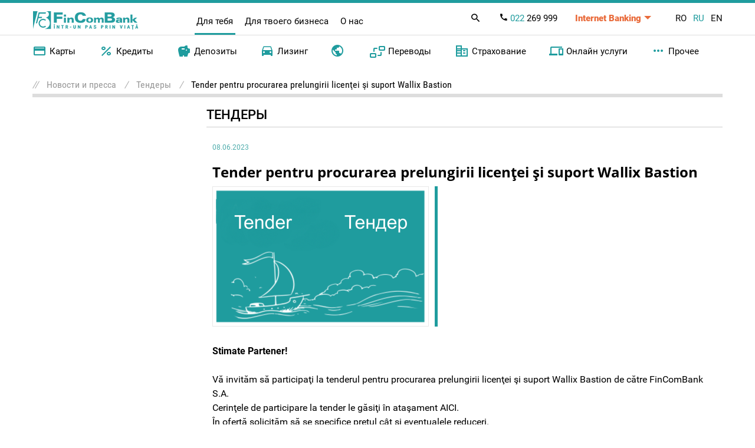

--- FILE ---
content_type: text/html; charset=UTF-8
request_url: https://fincombank.com/ru/tendery/tender-pentru-procurarea-prelungirii-licentei-si-suport-wallix-bastion
body_size: 9144
content:
<!DOCTYPE html>
<html lang="ru">
<head>
    <link rel="icon" href="/favicon.ico" type="image/x-icon">
    <meta charset="UTF-8">
    <meta name="viewport" content="width=device-width, initial-scale=1, maximum-scale=1,user-scalable=0">

            <title>FinComBank</title>
    

    <link rel="stylesheet" type="text/css" href="/css/bootstrap.css"/>
    <link rel="stylesheet" type="text/css" href="/css/main.css?v=3.5"/>
    <link rel="stylesheet" type="text/css" href="/css/site.css?v=3.6"/>
    <link rel="stylesheet" type="text/css" href="/css/customer.css?v=3.5"/>
    <link rel="stylesheet" type="text/css" href="/plugins/magnific-popup/magnific-popup.css"/>
    <link rel="stylesheet" type="text/css" href="/css/slider.css?v=3"/>
    <link rel="stylesheet" type="text/css" href="/plugins/jquery.collapse/collapse.css"/>

    <link rel="stylesheet" type="text/css" href="/css/slick.css?v=3"/>
    <link rel="stylesheet" type="text/css" href="/css/slick-theme.css?v=3"/>


    <script type="text/javascript" src="/js/jquery-3.5.1.min.js"></script>
    <script type="text/javascript" src="/js/slick.min.js?v=2.5"></script>
    <script type="text/javascript" src="/js/script.js?v=2.6"></script>
    <script type="text/javascript" src="/js/jquery.json-2.2.js"></script>
    <script type="text/javascript" src="/js/ajax.js"></script>
    <script type="text/javascript" src="/js/slider-0.1.js"></script>
    <script type="text/javascript" src="/js/tabs.js?v=1"></script>
    <script type="text/javascript" src="/js/menu.js?v=1"></script>
    <script type="text/javascript" src="/js/app.js?v=2.6"></script>

    <script type="text/javascript" src="/js/banners-slider.js?v=1.1"></script>
    <script type="text/javascript" src="/plugins/magnific-popup/jquery.magnific-popup.js"></script>
    <script type="text/javascript" src="/68854C93/banners.js?id=1768674021"></script>

    
    <meta property="fb:admins" content="100001042771113"/>
    <meta property="fb:app_id" content="118293078197525"/>
    <meta property="og:site_name" content='FinComBank'/>

            <meta property="og:title" content='Tender pentru procurarea prelungirii licenţei şi suport Wallix Bastion'/>
        <meta property="og:url" content="http://fincombank.com/ru/tendery/tender-pentru-procurarea-prelungirii-licentei-si-suport-wallix-bastion/"/>
    <meta property="og:type" content="article"/>

    <meta name="yandex-verification" content="866e80b9b494f8c3" />
    <meta name="insight-app-sec-validation" content="79763e47-711f-4056-a179-2909579a658e">

            <meta property="og:image" content="http://fincombank.com/img/pages/2023/6/12/tender-pentru-procurarea-prelungirii-licentei-si-suport-wallix-bastion-1/small-tender-pentru-procurarea-prelungirii-licentei-si-suport-wallix-bastion-1.png"/>
    
            <meta property="og:description" content=""/>
        <meta name="description" content=""/>
    
    <meta name="facebook-domain-verification" content="9thcm9fu70s5jc04hz5b7duis5uolj"/>
    

    
        <!-- Google Tag Manager -->
        <script>(function (w, d, s, l, i) {
                w[l] = w[l] || [];
                w[l].push({
                    'gtm.start':
                        new Date().getTime(), event: 'gtm.js'
                });
                var f = d.getElementsByTagName(s)[0],
                    j = d.createElement(s), dl = l != 'dataLayer' ? '&l=' + l : '';
                j.async = true;
                j.src =
                    'https://www.googletagmanager.com/gtm.js?id=' + i + dl;
                f.parentNode.insertBefore(j, f);
            })(window, document, 'script', 'dataLayer', 'GTM-52JBM9G');</script>
        <!-- End Google Tag Manager -->
    
</head>
<body>

<!-- Google Tag Manager (noscript) -->
<noscript>
    <iframe src="https://www.googletagmanager.com/ns.html?id=GTM-52JBM9G" height="0" width="0"
            style="display:none;visibility:hidden"></iframe>
</noscript>
<!-- End Google Tag Manager (noscript) -->
 
<header class="header">
  <div class="header-top">
    <div class="container">
      <div class="header-top__wrap">
        <div class="header-top__logo">
          <a href="/ru/start/">
            <img
              class="header-top__logo-img"
              src="/images/logo.png"
              alt="FinComBank"
            />
          </a>
        </div>

        <ul class="header__nav-type header__nav-type--desc">
          <li class="header__nav-type-item active">
            <a href="/ru/pentru-tine">
              Для тебя            </a>
          </li>
          <li class="header__nav-type-item ">
            <a href="/ru/pentru-afaceri">
              Для твоего бизнеса            </a>
          </li>
          <li class="header__nav-type-item">
            <a href="/ru/despre-noi">
              О нас            </a>
          </li>
        </ul>

        <ul class="header-top__panel">
          <li class="header__panel-item header__panel-item--search">
            <span class="header-top__panel-search">
              <i class="icon-search"></i>
            </span>
            <div class="header__search">
              <form action="/ru/search/" method="get">
                <input
                  class="header__search-input"
                  name="q"
                  type="text"
                  placeholder="Поиск"
                  required
                  minlength="3"
                />
                <button class="header__search-btn">
                  <i class="icon-search"></i>
                </button>
              </form>
            </div>
          </li>
          <li class="header__panel-item header__panel-item--phone">
            <a class="header-top__panel-phone" href="tel:+373 022 269 999">
              <i class="icon-call-black"></i>
              <span>022</span> 269 999
            </a>
          </li>
          <li
            class="header__panel-item header__panel-item--banking header__panel-toggle"
          >
            <a class="header-top__panel-banking" href="#">Internet Banking</a>
            <ul class="header__panel-toggle-menu">
              <li class="header__panel-toggle-item">
                <a
                  class="header__panel-toggle-link"
                  target="_blank"
                  href="https://fincompay.com"
                >
                  Internet Banking
                </a>
              </li>
              <li class="header__panel-toggle-item">
                <a
                  class="header__panel-toggle-link"
                  target="_blank"
                  href="https://qrco.de/bdEaUL"
                >
                  Mobile Banking
                </a>
              </li>
              <li class="header__panel-toggle-item">
                <a
                  class="header__panel-toggle-link"
                  target="_blank"
                  href="https://qrco.de/beAvoO"
                >
                  FinComPay Business
                </a>
              </li>
            </ul>
          </li>
          <li class="header__panel-item header__panel-item--lang">
            <div class="header-top__lang">
                            <a
                class="header-top__lang-item "
                href="/ro/tendery/tender-pentru-procurarea-prelungirii-licentei-si-suport-wallix-bastion/"
                >RO</a
              >
                            <a
                class="header-top__lang-item header-top__lang-item--active"
                href="/ru/tendery/tender-pentru-procurarea-prelungirii-licentei-si-suport-wallix-bastion/"
                >RU</a
              >
                            <a
                class="header-top__lang-item "
                href="/en/tendery/tender-pentru-procurarea-prelungirii-licentei-si-suport-wallix-bastion/"
                >EN</a
              >
                          </div>
          </li>
        </ul>
        <div class="menu-button">
          <span></span>
        </div>
      </div>
    </div>
  </div>

  <nav class="header-nav">
    <div class="container header-nav--container">
      <div class="header-nav__search header-nav__search--mob">
        <div class="header__search">
          <form action="/ru/search/" method="get">
            <input
              class="header__search-input"
              name="q"
              type="text"
              placeholder="Поиск"
              required
              minlength="3"
            />
            <button class="header__search-btn">
              <i class="icon-search"></i>
            </button>
          </form>
        </div>
      </div>

      <ul class="header__nav-type header__nav-type--mob">
        <li class="header__nav-type-item active">
          <a href="/ru/pentru-tine">
            Для тебя          </a>
        </li>
        <li class="header__nav-type-item ">
          <a href="/ru/pentru-afaceri">
            Для твоего бизнеса          </a>
        </li>
        <li class="header__nav-type-item">
          <a href="/ru/despre-noi">
            О нас          </a>
        </li>
      </ul>

      <ul class="header-nav__list active">
        <li class="header-nav__item">
          <a href="#" class="header-nav__link">
            <i class="icon-credit_card"></i> Карты          </a>
          <div class="header-nav__submenu-wrap">
            <div class="header-nav__submenu-col">
              <div class="header-nav__submenu-title">
                <a href="/ru/debetovye-karty">
                  Все карты</a
                >
              </div>
              <ul class="header-nav__submenu">
                <li class="header-nav__submenu-item">
                  <a
                    class="header-nav__submenu-link"
                    href="/ru/klassiceskie-karty/"
                    >Классические</a
                  >
                </li>
                <li class="header-nav__submenu-item">
                  <a
                    class="header-nav__submenu-link"
                    href="/ru/visa-signature"
                    >Visa
                    Signature</a
                  >
                </li>
                <li class="header-nav__submenu-item">
                  <a class="header-nav__submenu-link" href="/ru/platinum"
                    >Platinum</a
                  >
                </li>
                <li class="header-nav__submenu-item">
                  <a
                    class="header-nav__submenu-link"
                    href="/ru/opti-online"
                    >Кредитные
                    OPTI</a
                  >
                </li>
                <li class="header-nav__submenu-item">
                  <a
                    class="header-nav__submenu-link"
                    href="/ru/card-instant"
                    >Instant</a
                  >
                </li>
                <li class="header-nav__submenu-item">
                  <a class="header-nav__submenu-link" href="/ru/dla-detej"
                    >Visa Firsty</a
                  >
                </li>
                <li class="header-nav__submenu-item">
                  <a
                    class="header-nav__submenu-link"
                    href="/ru/social-nye-karty/"
                    >Социальные</a
                  >
                </li>
                <li class="header-nav__submenu-item">
                  <a
                    class="header-nav__submenu-link"
                    href="/ru/card-salarial-pentru-bugetari/"
                    >Для
                    бюджетников</a
                  >
                </li>
                <li class="header-nav__submenu-item">
                  <a
                    class="header-nav__submenu-link"
                    href="/ru/dopolnitel-nye-karty"
                    >Дополнительные</a
                  >
                </li>
              </ul>
            </div>
            <div class="header-nav__submenu-col">
              <div class="header-nav__submenu-title">
                Узнай больше              </div>
              <ul class="header-nav__submenu">
                <li class="header-nav__submenu-item">
                  <a
                    class="header-nav__submenu-link"
                    href="/ru/special-nye-predlozenia-ru"
                    >Промо</a
                  >
                </li>
                <li class="header-nav__submenu-item">
                  <a
                    class="header-nav__submenu-link"
                    href="/ru/pravila-pol-zovania-kartami"
                    >Правила
                    пользования</a
                  >
                </li>
                <li class="header-nav__submenu-item">
                  <a class="header-nav__submenu-link" href="/ru/tarify"
                    >Тарифы</a
                  >
                </li>
                <li class="header-nav__submenu-item">
                  <a
                    class="header-nav__submenu-link"
                    href="/ru/tarife-mia"
                    >Тарифы и
                    лимиты MIA</a
                  >
                </li>
                <li class="header-nav__submenu-item">
                  <a
                    class="header-nav__submenu-link"
                    href="/ru/spisok-bankomatov"
                    >Список
                    банкоматов</a
                  >
                </li>
                <li class="header-nav__submenu-item">
                  <a
                    class="header-nav__submenu-link"
                    href="/ru/publicnye-oferty-po-plateznym-kartam-zakazannym-onlajn"
                    >Публичные
                    оферты</a
                  >
                </li>
                <li class="header-nav__submenu-item">
                  <a class="header-nav__submenu-link" href="/ru/faq"
                    >Часто
                    задаваемые вопросы</a
                  >
                </li>
                <li class="header-nav__submenu-item">
                  <a
                    class="header-nav__submenu-link"
                    href="/ru/securitate"
                    >Безопасность</a
                  >
                </li>
              </ul>
            </div>
          </div>
        </li>
        <li class="header-nav__item">
          <a href="#" class="header-nav__link">
            <i class="icon-percent"></i> Кредиты          </a>
          <div class="header-nav__submenu-wrap">
            <div class="header-nav__submenu-col">
              <div class="header-nav__submenu-title">
                <a href="/ru/credite-pentru-tine">
                  Все кредиты</a
                >
              </div>
              <ul class="header-nav__submenu">
                <li class="header-nav__submenu-item">
                  <a
                    class="header-nav__submenu-link"
                    href="/ru/solicita-credit-online"
                    >Кредит
                    онлайн</a
                  >
                </li>
                <li class="header-nav__submenu-item">
                  <a
                    class="header-nav__submenu-link"
                    href="/ru/express-credit-online"
                    >Кредит
                    Express</a
                  >
                </li>
                <li class="header-nav__submenu-item">
                  <a
                    class="header-nav__submenu-link"
                    href="/ru/opti-online"
                    >Кредитная карта
                    OPTI</a
                  >
                </li>
                <li class="header-nav__submenu-item">
                  <a
                    class="header-nav__submenu-link"
                    href="/ru/mastercard-rompetrol"
                    >Кредитная карта с Кешбэком</a
                  >
                </li>
                <li class="header-nav__submenu-item">
                  <a
                    class="header-nav__submenu-link"
                    href="/ru/ipoteca-locativa"
                    >Ипотечный
                    кредит</a
                  >
                </li>
                <li class="header-nav__submenu-item">
                  <a
                    class="header-nav__submenu-link"
                    href="/ru/potrebitel-skie-kredity-s-zalogom"
                    >Потребительские кредиты с залогом</a
                  >
                </li>
                <li class="header-nav__submenu-item">
                  <a class="header-nav__submenu-link" href="/ru/leasing"
                    >Лизинг</a
                  >
                </li>
              </ul>
            </div>
            <div class="header-nav__submenu-col">
              <ul class="header-nav__submenu">
                <li class="header-nav__submenu-item">
                  <a
                    class="header-nav__submenu-link"
                    href="/ru/refinantare"
                    >Рефинансирование</a
                  >
                </li>
                <li class="header-nav__submenu-item">
                  <a
                    class="header-nav__submenu-link"
                    href="/ru/indici-de-referinta"
                    >Учётные
                    индексы</a
                  >
                </li>
                <li class="header-nav__submenu-item">
                  <a
                    class="header-nav__submenu-link"
                    href="/ru/calculator-credite"
                    >Кредитный
                    калькулятор</a
                  >
                </li>
              </ul>
            </div>
          </div>
        </li>
        <li class="header-nav__item">
          <a href="#" class="header-nav__link">
            <i class="icon-savings"></i> Депозиты          </a>
          <div class="header-nav__submenu-wrap">
            <div class="header-nav__submenu-col">
              <div class="header-nav__submenu-title">
                <a href="/ru/tipurile-de-depozite">
                  Все депозиты</a
                >
              </div>
              <ul class="header-nav__submenu">
                <!-- <li class="header-nav__submenu-item">
                                    <a class="header-nav__submenu-link" href="/ru/depozit-de-sarbatori">Депозит «De Sărbători»</a>
                                </li> -->
                <li class="header-nav__submenu-item">
                  <a
                    class="header-nav__submenu-link"
                    href="/ru/depozit-premium"
                    >Депозит
                    «Premium+»</a
                  >
                </li>
                <li class="header-nav__submenu-item">
                  <a
                    class="header-nav__submenu-link"
                    href="/ru/deposit-stabil-fix"
                    >Депозит
                    «Stabil+ Fix»</a
                  >
                </li>
                <li class="header-nav__submenu-item">
                  <a
                    class="header-nav__submenu-link"
                    href="/ru/depozit-crestere-stabila"
                    >Депозит
                    «Creştere Stabilă»</a
                  >
                </li>
                <li class="header-nav__submenu-item">
                  <a
                    class="header-nav__submenu-link"
                    href="/ru/depozit-perfect-flotant"
                    >Депозит
                    «Perfect+ Flotant»</a
                  >
                </li>
                <li class="header-nav__submenu-item">
                  <a
                    class="header-nav__submenu-link"
                    href="/ru/depozit-liber-flotant"
                    >Депозит
                    «Liber+ Flotant»</a
                  >
                </li>
                <li class="header-nav__submenu-item">
                  <a
                    class="header-nav__submenu-link"
                    href="/ru/depozit-varsta-de-aur"
                  >
                    Депозит
                    «Vârsta de Aur»                  </a>
                </li>
              </ul>
            </div>
            <div class="header-nav__submenu-col">
              <div class="header-nav__submenu-title">&nbsp;</div>
              <ul class="header-nav__submenu">
                <li class="header-nav__submenu-item">
                  <a
                    class="header-nav__submenu-link"
                    href="/ru/conturi-curente-pentru-tine"
                    >Текущие
                    счета</a
                  >
                </li>
                <li class="header-nav__submenu-item">
                  <a
                    class="header-nav__submenu-link"
                    href="/ru/oferte-publice"
                    >Публичные оферты по депозитам</a
                  >
                </li>
                <li class="header-nav__submenu-item">
                  <a
                    class="header-nav__submenu-link"
                    href="/ru/calculator-depozite"
                    >Депозитный
                    калькулятор</a
                  >
                </li>
              </ul>
            </div>
          </div>
        </li>
        <li class="header-nav__item">
          <a href="#" class="header-nav__link">
            <i class="icon-drive"></i> Лизинг          </a>
          <div class="header-nav__submenu-wrap">
            <div class="header-nav__submenu-col">
              <div class="header-nav__submenu-title">
                <a href="/ru/leasing">
                  Все виды лизинга</a
                >
              </div>
              <ul class="header-nav__submenu">
                <!-- <li class="header-nav__submenu-item">
                      <a class="header-nav__submenu-link" style="color: #FF4B00" href="/ru/leasing-promotie">Промо: Лизинг</a>
                  </li> -->

                <li class="header-nav__submenu-item">
                  <a
                    class="header-nav__submenu-link"
                    href="/ru/mercedes-leasing"
                  >
                                        Mercedes-Benz в Лизинг                   </a>
                </li>
                <li class="header-nav__submenu-item">
                  <a
                    class="header-nav__submenu-link"
                    href="/ru/auto-leasing"
                    >Лизинг Новые
                    авто</a
                  >
                </li>
                <li class="header-nav__submenu-item">
                  <a
                    class="header-nav__submenu-link"
                    href="/ru/leasing-auto-rulate"
                    >Лизинг Авто с
                    Пробегом</a
                  >
                </li>
              </ul>
            </div>
          </div>
        </li>
        <li class="header-nav__item">
          <a href="/ru/pentru-it" class="header-nav__link">
            <i class="icon-Earth"></i>           </a>
        </li>
        <li class="header-nav__item">
          <a href="#" class="header-nav__link">
            <i class="icon-transfer"></i> Переводы          </a>
          <div class="header-nav__submenu-wrap">
            <div class="header-nav__submenu-col">
              <div class="header-nav__submenu-title">
                <a href="/ru/transferuri-internationale">
                  Переводы
                  наличными</a
                >
              </div>
              <ul class="header-nav__submenu">
                <li class="header-nav__submenu-item">
                  <a
                    class="header-nav__submenu-link"
                    href="/ru/western-union"
                    >Western Union</a
                  >
                </li>
                <li class="header-nav__submenu-item">
                  <a
                    class="header-nav__submenu-link"
                    href="/ru/ria-money-transfer-new"
                    >Ria Money Transfer</a
                  >
                </li>
                <li class="header-nav__submenu-item">
                  <a class="header-nav__submenu-link" href="/ru/moneygram"
                    >MoneyGram</a
                  >
                </li>
                <li class="header-nav__submenu-item">
                  <a class="header-nav__submenu-link" href="/ru/swift"
                    >SWIFT</a
                  >
                </li>
                <li class="header-nav__submenu-item">
                  <a
                    class="header-nav__submenu-link"
                    href="/ru/intelexpress"
                    >IntelExpress</a
                  >
                </li>
              </ul>
            </div>
            <div class="header-nav__submenu-col">
              <div class="header-nav__submenu-title">
                Переводы Online              </div>
              <ul class="header-nav__submenu">
                <!-- <li class="header-nav__submenu-item">
                                    <a class="header-nav__submenu-link" href="/ru/promotie-transferuri">Промо по переводам</a>
                                </li> -->
                <li class="header-nav__submenu-item">
                  <a
                    class="header-nav__submenu-link"
                    href="/ru/transfer-rapid-international-pe-card"
                    >Получить переводы на карту </a
                  >
                </li>
                <li class="header-nav__submenu-item">
                  <a
                    class="header-nav__submenu-link"
                    href="/ru/perevod-onlajn-s-karty-na-kartu"
                    >Переводы с карты на карту (P2P)</a
                  >
                </li>
                <li class="header-nav__submenu-item">
                  <a
                    class="header-nav__submenu-link"
                    href="/ru/p2p-by-phone"
                    >P2P by Phone</a
                  >
                </li>
                <li class="header-nav__submenu-item">
                  <a
                    class="header-nav__submenu-link"
                    href="/ru/mia-instant"
                    >MIA Мгновенные
                    платежи</a
                  >
                </li>
              </ul>
            </div>
          </div>
        </li>
        <li class="header-nav__item">
          <a href="#" class="header-nav__link">
            <i class="icon-corporate"></i> Страхование          </a>
          <div class="header-nav__submenu-wrap">
            <div class="header-nav__submenu-col">
              <div class="header-nav__submenu-title">
                <a href="/ru/asigurare">
                  Все виды
                  страхования                </a>
              </div>
              <ul class="header-nav__submenu">
                <li class="header-nav__submenu-item">
                  <a
                    class="header-nav__submenu-link"
                    href="/ru/asigurarea-auto-pentru-tine"
                    >ОСАГО</a
                  >
                </li>
                <li class="header-nav__submenu-item">
                  <a
                    class="header-nav__submenu-link"
                    href="/ru/carte-verde-pentru-tine"
                    >Зеленая карта</a
                  >
                </li>
                <li class="header-nav__submenu-item">
                  <a class="header-nav__submenu-link" href="/ru/kasko2"
                    >КАСКО</a
                  >
                </li>
                <li class="header-nav__submenu-item">
                  <a
                    class="header-nav__submenu-link"
                    href="/ru/asigurarea-bunurilor-pentru-tine"
                    >Движимое имущество</a
                  >
                </li>
                <li class="header-nav__submenu-item">
                  <a
                    class="header-nav__submenu-link"
                    href="/ru/imobile-pentru-tine"
                    >Недвижимость</a
                  >
                </li>
                <li class="header-nav__submenu-item">
                  <a
                    class="header-nav__submenu-link"
                    href="/ru/asigurare-travel"
                    >Страхование
                    TRAVEL</a
                  >
                </li>
              </ul>
            </div>
          </div>
        </li>
        <li class="header-nav__item">
          <a href="#" class="header-nav__link">
            <i class="icon-devices"></i> Онлайн услуги          </a>
          <div class="header-nav__submenu-wrap">
            <div class="header-nav__submenu-col">
              <div class="header-nav__submenu-title">
                <a href="/ru/deservirea-bancara-la-distanta-pentru-tine">
                  Все услуги</a
                >
              </div>
              <ul class="header-nav__submenu">
                <!-- <li class="header-nav__submenu-item">
                                    <a class="header-nav__submenu-link" href="/ru/internet-banking">Internet Banking FinComPay</a>
                                </li> -->
                <li class="header-nav__submenu-item">
                  <a
                    class="header-nav__submenu-link"
                    href="/ru/fincompay-mobile-banking-android"
                    >FinComPay
                    Mobile Banking</a
                  >
                </li>
                <li class="header-nav__submenu-item">
                  <a
                    class="header-nav__submenu-link"
                    href="/ru/sms-banking"
                    >SMS -
                    уведомление</a
                  >
                </li>
                <li class="header-nav__submenu-item">
                  <a
                    class="header-nav__submenu-link"
                    href="/ru/e-mail-notificare"
                    >Выписка по счету на email</a
                  >
                </li>
                <li class="header-nav__submenu-item">
                  <a
                    class="header-nav__submenu-link"
                    href="/ru/finservice"
                    >Запланированные платежи FinService</a
                  >
                </li>
                <li class="header-nav__submenu-item">
                  <a class="header-nav__submenu-link" href="/ru/apple-pay"
                    >Apple Pay</a
                  >
                </li>
                <li class="header-nav__submenu-item">
                  <a
                    class="header-nav__submenu-link"
                    href="/ru/google-pay"
                    >Google Pay</a
                  >
                </li>
              </ul>
            </div>
          </div>
        </li>
        <li class="header-nav__item">
          <a href="#" class="header-nav__link">
            <i class="icon-more_points"></i>             Прочее          </a>
          <div class="header-nav__submenu-wrap">
            <div class="header-nav__submenu-col">
              <ul class="header-nav__submenu">
                <li class="header-nav__submenu-item">
                  <a
                    class="header-nav__submenu-link"
                    href="/ru/news-archive"
                    >Новости и
                    пресса</a
                  >
                </li>
                <li class="header-nav__submenu-item">
                  <a
                    class="header-nav__submenu-link"
                    href="/ru/filiale-si-agentii"
                    >Отделения и
                    агентства</a
                  >
                </li>
                <li class="header-nav__submenu-item">
                  <a class="header-nav__submenu-link" href="/ru/bancomate"
                    >Банкоматы</a
                  >
                </li>
                <li class="header-nav__submenu-item">
                  <a
                    class="header-nav__submenu-link"
                    href="/ru/curs-valutar"
                    >Курс валют</a
                  >
                </li>
                <li class="header-nav__submenu-item">
                  <a
                    class="header-nav__submenu-link"
                    href="/ru/curs-valutar-pentru-carduri"
                    >Курс
                    валют для карт</a
                  >
                </li>
                <li class="header-nav__submenu-item">
                  <a
                    class="header-nav__submenu-link"
                    href="/ru/uslovia-elektronnogo-vzaimodejstvia"
                    >Условия электронного взаимодействия</a
                  >
                </li>
                <li class="header-nav__submenu-item">
                  <a
                    class="header-nav__submenu-link"
                    href="/files/depozite/2023/noiembrie/informatii-privind-sistemul-de-garantare-a-depozitelor.pdf"
                    >Информация о системе гарантирования
                    депозитов</a
                  >
                </li>
                <li class="header-nav__submenu-item">
                  <a class="header-nav__submenu-link" href="/ru/monede"
                    >Монеты</a
                  >
                </li>
                <li class="header-nav__submenu-item">
                  <a
                    class="header-nav__submenu-link"
                    href="/ru/hirtii-de-valoare"
                    >Ценные
                    бумаги</a
                  >
                </li>
                <li class="header-nav__submenu-item">
                  <a
                    class="header-nav__submenu-link"
                    href="/ru/tarife-fiz"
                    >Тарифы</a
                  >
                </li>
              </ul>
            </div>
          </div>
        </li>
      </ul>

      <ul class="header-nav__list ">
        <li class="header-nav__item">
          <a href="#" class="header-nav__link">
            <i class="icon-credit_card"></i>  Обслуживание счетов          </a>
          <div class="header-nav__submenu-wrap">
            <div class="header-nav__submenu-col">
              <ul class="header-nav__submenu">
                <li class="header-nav__submenu-item">
                  <a
                    class="header-nav__submenu-link"
                    href="/ru/conturi-curente"
                    >Текущие
                    счета</a
                  >
                </li>
                <li class="header-nav__submenu-item">
                  <a
                    class="header-nav__submenu-link"
                    href="/ru/tranzactii-valutare"
                    >Переводы в ин валюте</a
                  >
                </li>
                <li class="header-nav__submenu-item">
                  <a
                    class="header-nav__submenu-link"
                    href="/ru/carduri-bancare"
                    >Бизнес
                    карты</a
                  >
                </li>
                <li class="header-nav__submenu-item">
                  <a
                    class="header-nav__submenu-link"
                    href="/ru/dokumentarnyj-akkreditiv"
                    >Аккредитивы</a
                  >
                </li>
                <li class="header-nav__submenu-item">
                  <a
                    class="header-nav__submenu-link"
                    href="/ru/incasso-documentar"
                    >Документарные
                    инкассо</a
                  >
                </li>
                <li class="header-nav__submenu-item">
                  <a class="header-nav__submenu-link" href="/ru/inkasatia"
                    >Инкассация</a
                  >
                </li>
                <li class="header-nav__submenu-item">
                  <a
                    class="header-nav__submenu-link"
                    href="/ru/hirtii-de-valoare"
                    >Ценные
                    бумаги</a
                  >
                </li>
                <li class="header-nav__submenu-item">
                  <a
                    class="header-nav__submenu-link"
                    href="/ru/proiecte-salariale"
                    >Зарплатные
                    проекты</a
                  >
                </li>
                <li class="header-nav__submenu-item">
                  <a
                    class="header-nav__submenu-link"
                    href="/ru/monede-afaceri"
                    >Монеты</a
                  >
                </li>
                <li class="header-nav__submenu-item">
                  <a class="header-nav__submenu-link" href="/ru/banki"
                    >Банки-Корреспонденты</a
                  >
                </li>
                <li class="header-nav__submenu-item">
                  <a
                    class="header-nav__submenu-link"
                    href="/ru/garantie-bancara-internationala"
                    >Международные банковские
                    гарантии</a
                  >
                </li>
              </ul>
            </div>
          </div>
        </li>
        <li class="header-nav__item">
          <a href="#" class="header-nav__link">
            <i class="icon-devices"></i>  Дистанционные услуги          </a>
          <div class="header-nav__submenu-wrap">
            <div class="header-nav__submenu-col">
              <div class="header-nav__submenu-title">
                <a href="/ru/deservirea-bancara-la-distanta">
                  Все услуги</a
                >
              </div>
              <ul class="header-nav__submenu">
                <li class="header-nav__submenu-item">
                  <a class="header-nav__submenu-link" href="/ru/fincompay"
                    >Internet
                    Banking</a
                  >
                </li>
                <li class="header-nav__submenu-item">
                  <a
                    class="header-nav__submenu-link"
                    href="/ru/fincompay-business"
                    >Mobile
                    Banking</a
                  >
                </li>
                <li class="header-nav__submenu-item">
                  <a
                    class="header-nav__submenu-link"
                    href="/ru/sms-notificare3"
                    >СМС-уведомление</a
                  >
                </li>
              </ul>
            </div>
          </div>
        </li>
        <li class="header-nav__item">
          <a href="#" class="header-nav__link">
            <i class="icon-contactless"></i>  Платежные решения          </a>
          <div class="header-nav__submenu-wrap">
            <div class="header-nav__submenu-col">
              <ul class="header-nav__submenu">
                <li class="header-nav__submenu-item">
                  <a class="header-nav__submenu-link" href="/ru/mypos/"
                    >MyPos</a
                  >
                </li>
                <li class="header-nav__submenu-item">
                  <a
                    class="header-nav__submenu-link"
                    href="/ru/mia-persoane-juridice/"
                    >MIA Persoane Juridice</a
                  >
                </li>
                <li class="header-nav__submenu-item">
                  <a class="header-nav__submenu-link" href="/ru/pos"
                    >Пос-терминалы</a
                  >
                </li>
                <li class="header-nav__submenu-item">
                  <a
                    class="header-nav__submenu-link"
                    href="/ru/e-commerce"
                    >E-Commerce</a
                  >
                </li>
              </ul>
            </div>
          </div>
        </li>
        <li class="header-nav__item">
          <a href="/ru/business-pentru-it" class="header-nav__link">
            <i class="icon-Earth"></i> IT Pack
          </a>
        </li>
        <li class="header-nav__item">
          <a href="/ru/credite-business" class="header-nav__link">
            <i class="icon-percent"></i> Кредиты          </a>
          <div class="header-nav__submenu-wrap">
            <div class="header-nav__submenu-col">
              <div class="header-nav__submenu-title">
                <a href="/ru/credite-mici-intreprinzatori">
                  Микропредприятия</a
                >
              </div>
            </div>
            <div class="header-nav__submenu-col">
              <div class="header-nav__submenu-title">
                <a href="/ru/credite-afaceri-mici">
                  Mалый и
                  Средний бизнес</a
                >
              </div>
              <div class="header-nav__submenu-title">
                <a class="header-nav__submenu-link" href="/ru/agri"
                  >Дополнительные агро кредиты</a
                >
              </div>
              <ul class="header-nav__submenu">
                <li class="header-nav__submenu-item">
                  <a
                    class="header-nav__submenu-link"
                    href="/ru/refinantare-business"
                    >Рефинансирование</a
                  >
                </li>
                <li class="header-nav__submenu-item">
                  <a
                    class="header-nav__submenu-link"
                    href="/ru/indicii-de-referinta"
                    >Справочные
                    индексы</a
                  >
                </li>
              </ul>
            </div>
            <div class="header-nav__submenu-col">
              <div class="header-nav__submenu-title">
                <a
                  class="header-nav__submenu-link"
                  href="/ru/proiecte-speciale"
                  >Специальные
                  проекты</a
                >
              </div>
              <ul class="header-nav__submenu">
                <li class="header-nav__submenu-item">
                  <a
                    class="header-nav__submenu-link"
                    href="/ru/leasing-auto"
                    >АвтоЛизинг</a
                  >
                </li>
                <li class="header-nav__submenu-item"></li>
              </ul>
            </div>
          </div>
        </li>
        <li class="header-nav__item">
          <a href="#" class="header-nav__link">
            <i class="icon-savings"></i>             Депозиты          </a>
          <div class="header-nav__submenu-wrap">
            <div class="header-nav__submenu-col">
              <div class="header-nav__submenu-title">
                <a href="/ru/depozite-afaceri-mici">
                  Все депозиты</a
                >
              </div>
              <ul class="header-nav__submenu">
                <li class="header-nav__submenu-item">
                  <a
                    class="header-nav__submenu-link"
                    href="/ru/depozit-la-termen"
                    >Срочный
                    депозит</a
                  >
                </li>
                <li class="header-nav__submenu-item">
                  <a
                    class="header-nav__submenu-link"
                    href="/ru/depozitul-overnight"
                    >Депозит
                    Овернайт</a
                  >
                </li>
              </ul>
            </div>
          </div>
        </li>
        <li class="header-nav__item">
          <a href="#" class="header-nav__link">
            <i class="icon-corporate"></i> Страхование          </a>
          <div class="header-nav__submenu-wrap">
            <div class="header-nav__submenu-col">
              <div class="header-nav__submenu-title">
                <a href="/ru/asigurare">
                  Все виды
                  страхования                </a>
              </div>
              <ul class="header-nav__submenu">
                <li class="header-nav__submenu-item">
                  <a
                    class="header-nav__submenu-link"
                    href="/ru/asigurarea-auto-pentru-tine"
                    >ОСАГО</a
                  >
                </li>
                <li class="header-nav__submenu-item">
                  <a
                    class="header-nav__submenu-link"
                    href="/ru/carte-verde-pentru-tine"
                    >Зеленая карта</a
                  >
                </li>
                <li class="header-nav__submenu-item">
                  <a class="header-nav__submenu-link" href="/ru/kasko2"
                    >КАСКО</a
                  >
                </li>
                <li class="header-nav__submenu-item">
                  <a
                    class="header-nav__submenu-link"
                    href="/ru/asigurarea-bunurilor-pentru-tine"
                    >Движимое имущество</a
                  >
                </li>
                <li class="header-nav__submenu-item">
                  <a
                    class="header-nav__submenu-link"
                    href="/ru/imobile-pentru-tine"
                    >Недвижимость</a
                  >
                </li>
                <li class="header-nav__submenu-item">
                  <a
                    class="header-nav__submenu-link"
                    href="/ru/asigurare-travel"
                    >Страхование
                    TRAVEL</a
                  >
                </li>
              </ul>
            </div>
          </div>
        </li>
        <li class="header-nav__item">
          <a href="/ru/tarife-afaceri" class="header-nav__link">
            <i class="icon-paid"></i> Тарифы и Условия          </a>
        </li>
      </ul>
      <!--- jur menu --->

      <div class="header-nav__panel header-nav__panel--mob">
        <div class="header__panel-item header__panel-item--phone">
          <a class="header-top__panel-phone" href="tel:+373 022 269 999">
            <i class="icon-call-black"></i>
            <span>022</span> 269 999
          </a>
        </div>

        <div class="header__panel-item header__panel-item--lang">
          <div class="header-top__lang">
                        <a
              class="header-top__lang-item "
              href="/ro/tendery/tender-pentru-procurarea-prelungirii-licentei-si-suport-wallix-bastion"
              >RO</a
            >
                        <a
              class="header-top__lang-item header-top__lang-item--active"
              href="/ru/tendery/tender-pentru-procurarea-prelungirii-licentei-si-suport-wallix-bastion"
              >RU</a
            >
                        <a
              class="header-top__lang-item "
              href="/en/tendery/tender-pentru-procurarea-prelungirii-licentei-si-suport-wallix-bastion"
              >EN</a
            >
                      </div>
        </div>
      </div>
    </div>
  </nav>
</header>


<div class="top-page-content"></div>


















   


    <div class="container" id="path-container">
        <div class="page-path">
            
                                    <i>//</i>
                                            <a href="/ru/news-archive">Новости и пресса</a>
                                                        <i>/</i>
                                            <a href="/ru/tendery">Тендеры</a>
                                                        <i>/</i>
                                            <span>Tender pentru procurarea prelungirii licenţei şi suport Wallix Bastion</span>
                                    
                    </div>
    </div>



<div class="container">
    <main>
        <div class="row">
            <div class="col-1 min-show">
                <aside>
                    <div class="menu-left">
	</div>

                    
                </aside>
            </div>
            <div class="col-3">
                <h1 class="pname">Тендеры</h1>

                    <article class="details">
        <span class="date">08.06.2023</span>
        <h1>Tender pentru procurarea prelungirii licenţei şi suport Wallix Bastion</h1>
        <div class="content-type">
                            <div class="istype-img">
                    <div class="img">
                                                    <img src="/img/pages/2023/6/12/tender-pentru-procurarea-prelungirii-licentei-si-suport-wallix-bastion-1/big-tender-pentru-procurarea-prelungirii-licentei-si-suport-wallix-bastion-1.png" alt="Tender pentru procurarea prelungirii licenţei şi suport Wallix Bastion"
                                 title="Tender pentru procurarea prelungirii licenţei şi suport Wallix Bastion"/>
                                            </div>
                </div>
                        <p class="digest "></p>
        </div>

        <p class="pblock"><span style="color: rgb(0, 0, 0);"><strong>Stimate Partener!</strong><br />
&nbsp;<br />
Vă invităm să participaţi la tenderul pentru procurarea prelungirii licenţei şi suport Wallix Bastion de către FinComBank S.A.<br />
Cerinţele de participare la tender le găsiţi &icirc;n&nbsp;ataşament</span><a href="/files/news-promo/cerere-de-oferta11.docx">&nbsp;</a>AICI<span style="color: rgb(0, 0, 0);">.<br />
&Icirc;n ofertă solicităm să se specifice preţul c&acirc;t şi eventualele reduceri.<br />
Ofertele urmează a fi expediate la adresa de e-mail</span>&nbsp;<a href="mailto:achizitii@fincombank.com">achizitii@fincombank.com</a>&nbsp;<span style="color: rgb(0, 0, 0);">cel t&acirc;rziu p&acirc;nă la&nbsp;16<strong>&nbsp;iunie</strong><strong>&nbsp;2023, ora 10:00&nbsp;.</strong><br />
<br />
Aşteptăm cu interes răspunsul Dvs.<br />
&nbsp;</span><br />
<strong style="color: rgb(0, 0, 0); box-sizing: border-box; font-family: Roboto, OpenSans, Arial, Helvetica, sans-serif; font-size: 16px;">Cu respect,</strong><br style="color: rgb(0, 0, 0); box-sizing: border-box; font-family: Roboto, OpenSans, Arial, Helvetica, sans-serif; font-size: 16px;" />
<strong style="color: rgb(0, 0, 0); box-sizing: border-box; font-family: Roboto, OpenSans, Arial, Helvetica, sans-serif; font-size: 16px;">Echipa FinComBank</strong><br />
<br />
<span style="color: rgb(0, 0, 0);"><em>Prin emiterea acestui anunţ, Fincombank SA, nu-şi asumă vreo obligaţie şi/sau raspundere juridică.</em></span></p>

        
    </article>
    







            </div>
        </div>
    </main>
</div>

<footer class="footer">
  <div class="container">
    <div class="footer__wrap">
      <div class="footer__col">
        <h4 class="footer__title">
          Полезная информация        </h4>
        <ul class="footer__list">
          <li class="footer__list-item">
            <a href="/ru/despre-noi" class="footer__list-link"
              >О нас</a
            >
          </li>
          <li class="footer__list-item">
            <a
              href="/ru/dezvaluirea-informatiei"
              class="footer__list-link"
              >Опубликование
              информации</a
            >
          </li>
          <li class="footer__list-item">
            <a href="/ru/actionari" class="footer__list-link"
              >Акционеры</a
            >
          </li>
          <li class="footer__list-item">
            <a href="/ru/stranica-investora" class="footer__list-link"
              >Страница
              инвестора</a
            >
          </li>
          <li class="footer__list-item">
            <a href="/ru/cariera" class="footer__list-link"
              >Карьера</a
            >
          </li>
          <li class="footer__list-item">
            <a href="/ru/poleznoe" class="footer__list-link"
              >Полезное</a
            >
          </li>
          <li class="footer__list-item">
            <a href="/ru/security" class="footer__list-link"
              >Безопасность</a
            >
          </li>
          <li class="footer__list-item">
            <a href="/ru/staff-alert" class="footer__list-link"
              >Жалобы
              сотрудников</a
            >
          </li>
          <li class="footer__list-item">
            <a href="/ru/client-alert" class="footer__list-link"
              >Жалобы
              клиентов</a
            >
          </li>
          <li class="footer__list-item">
            <a
              target="_blank"
              href="/resource/FCB/condițiile_de_prelucrare_și_protecție_a_datelor_cu_caracter_personal.pdf"
              class="footer__list-link"
            >
               Условия обработки и защиты
              персональных данных             </a>
          </li>
          <li class="footer__list-item">
            <a href="/ru/open-banking-api" class="footer__list-link"
              >Open Banking API</a
            >
          </li>
          <li></li>
        </ul>
      </div>

      <div class="footer__col">
        <h4 class="footer__title">
          Свяжитесь с нами        </h4>
        <div class="footer__contact">
          <div class="footer__contact-item">
            Колл-центр            <br />
            <a href="tel:+373 22 269 999">022 269 999</a>
          </div>
          <div class="footer__contact-item">
            <a href="/ru/sugestii">
              Предложения по
              улучшениям            </a>
          </div>
          <div class="footer__contact-item">
            <a href="/ru/contacte">
              Отделение и
              банкоматы            </a>
          </div>
          <div class="footer__contact-item">
            <a href="/ru/call-centr">
              Контакты            </a>
          </div>

          <div class="footer__contact-social">
            <a
              class="footer__contact-social-link"
              href="https://www.linkedin.com/company/fincombank-sa/"
            >
              <i class="icon-linkedin2"></i>
            </a>
            <a
              class="footer__contact-social-link"
              href="https://www.facebook.com/fincombank/?ref=aymt_homepage_panel"
            >
              <i class="icon-facebook"></i>
            </a>
            <a
              class="footer__contact-social-link"
              href="https://www.youtube.com/channel/UC9mXzU62B6yEDSxwhNQJ3lQ"
            >
              <i class="icon-youtube"></i>
            </a>
            <a
              class="footer__contact-social-link"
              href="https://www.instagram.com/fincombank_sa/"
            >
              <i class="icon-instagram"></i>
            </a>
              
          </div>
        </div>
      </div>

      <div class="footer__col footer__col--mobile">
        <div class="fgdsb-block">
          <img class="fgdsb" src="/images/fgdsb.png" alt="fgdsb" />
          <p class="fgdsb-text">
              "FinComBank" S.A. является членом <br /><a
              href="https://fgdsb.md/"
              >Схемы гарантирования депозитов <br />Республики Молдова</a
            >
                      </p>
        </div>

        <h4 class="footer__title">FinComPay Mobile</h4>
        <div class="footer__app">
          <div class="footer__app-inner">
            <a
              class="footer__app-link"
              target="_blank"
              href="https://play.google.com/store/apps/details?id=md.fincombank.fincompay&hl=ru&gl=US"
            >
              <img
                class="footer__app-img"
                src="/images/google-app.png"
                alt=""
              />
            </a>
            <a
              class="footer__app-link"
              target="_blank"
              href="https://apps.apple.com/us/app/fincompay-mobile-banking/id1387938038"
            >
              <img class="footer__app-img" src="/images/apple-app.png" alt="" />
            </a>
          </div>
        </div>
      </div>
    </div>
  </div>
</footer>

<script type="text/javascript" src="/js/bootstrap.min.js"></script>
<script type="text/javascript" src="/js/jquery.bootstrap.wizard.js"></script>
<script type="text/javascript" src="/js/jquery.mask.js"></script>
<script type="text/javascript" src="/js/moment.js"></script>
<script type="text/javascript" src="/plugins/bootstrap.datepicker/bootstrap-datepicker.min.js"></script>
<script type="text/javascript" src="/plugins/bootstrap.datepicker/locales/bootstrap-datepicker.ru.js"></script>

<script type="text/javascript" src="/plugins/jquery.collapse/jquery.collapse.js"></script>
<script src="/js/jquery.validate.min.js"></script>
<script src="/js/additional-methods.js"></script>

<link href="/plugins/filer/css/jquery.filer.css" type="text/css" rel="stylesheet"/>
<script src="/plugins/filer/js/jquery.filer.min.js"></script>


<link rel="stylesheet" href="/css/bootstrap-datepicker3.css"/>

<script type="text/javascript" src="/plugins/validate/messages_ru.js"></script>
<script type="text/javascript" src="/js/js.js?v=0.0.1"></script>
<script type="text/javascript" src="/js/customer.js"></script>


<script>
	let SB_DEFAULT_DEPARTMENT = 2;
</script>
<script id="sbinit" src="https://chat.fincombank.com/js/main.js?lang=ru&v=1.0.1"></script>


<!-- Facebook Pixel Code -->

    <script type='text/javascript'>
		!function (f, b, e, v, n, t, s) {
			if (f.fbq) return;
			n = f.fbq = function () {
				n.callMethod ?
					n.callMethod.apply(n, arguments) : n.queue.push(arguments)
			};
			if (!f._fbq) f._fbq = n;
			n.push = n;
			n.loaded = !0;
			n.version = '2.0';
			n.queue = [];
			t = b.createElement(e);
			t.async = !0;
			t.src = v;
			s = b.getElementsByTagName(e)[0];
			s.parentNode.insertBefore(t, s)
		}(window,
			document, 'script', 'https://connect.facebook.net/en_US/fbevents.js');

		fbq('init', '370524406833385');
		fbq('track', "PageView");</script>
    <noscript><img height="1" width="1" style="display:none" src="https://www.facebook.com/tr?id=370524406833385&ev=PageView&noscript=1"/></noscript>
    <!-- End Facebook Pixel Code -->


    <!-- Yandex.Metrika counter -->
    <script type="text/javascript">
		(function (m, e, t, r, i, k, a) {
			m[i] = m[i] || function () {
				(m[i].a = m[i].a || []).push(arguments)
			};
			m[i].l = 1 * new Date();
			k = e.createElement(t), a = e.getElementsByTagName(t)[0], k.async = 1, k.src = r, a.parentNode.insertBefore(k, a)
		})
		(window, document, "script", "https://mc.yandex.ru/metrika/tag.js", "ym");

		ym(52401118, "init", {
			id: 52401118,
			clickmap: true,
			trackLinks: true,
			accurateTrackBounce: true,
			webvisor: true
		});
    </script>
    <noscript>
        <div><img src="https://mc.yandex.ru/watch/52401118" style="position:absolute; left:-9999px;" alt=""/></div>
    </noscript>
    <!-- /Yandex.Metrika counter -->






</body>
</html>


--- FILE ---
content_type: text/css
request_url: https://fincombank.com/css/main.css?v=3.5
body_size: 8355
content:
.header ol,
.header ul,
.section-create-card ul,
.footer ul {
  list-style: none;
}

img {
  max-width: 100%;
  height: auto;
}

@font-face {
  font-family: "Roboto";
  src: url("../fonts/Roboto-Black.eot");
  src: url("../fonts/Roboto-Black.eot?#iefix") format("embedded-opentype"),
    url("../fonts/Roboto-Black.woff2") format("woff2"),
    url("../fonts/Roboto-Black.woff") format("woff"),
    url("../fonts/Roboto-Black.svg#Roboto-Black") format("svg");
  font-weight: 900;
  font-style: normal;
  font-display: swap;
}

@font-face {
  font-family: "Roboto";
  src: url("../fonts/Roboto-Bold.eot");
  src: url("../fonts/Roboto-Bold.eot?#iefix") format("embedded-opentype"),
    url("../fonts/Roboto-Bold.woff2") format("woff2"),
    url("../fonts/Roboto-Bold.woff") format("woff"),
    url("../fonts/Roboto-Bold.svg#Roboto-Bold") format("svg");
  font-weight: 700;
  font-style: normal;
  font-display: swap;
}

@font-face {
  font-family: "Roboto";
  src: url("../fonts/Roboto-Medium.eot");
  src: url("../fonts/Roboto-Medium.eot?#iefix") format("embedded-opentype"),
    url("../fonts/Roboto-Medium.woff2") format("woff2"),
    url("../fonts/Roboto-Medium.woff") format("woff"),
    url("../fonts/Roboto-Medium.svg#Roboto-Medium") format("svg");
  font-weight: 500;
  font-style: normal;
  font-display: swap;
}

@font-face {
  font-family: "Roboto";
  src: url("../fonts/Roboto-Regular.eot");
  src: url("../fonts/Roboto-Regular.eot?#iefix") format("embedded-opentype"),
    url("../fonts/Roboto-Regular.woff2") format("woff2"),
    url("../fonts/Roboto-Regular.woff") format("woff"),
    url("../fonts/Roboto-Regular.svg#Roboto-Regular") format("svg");
  font-weight: 400;
  font-style: normal;
  font-display: swap;
}

@font-face {
  font-family: "Roboto";
  src: url("../fonts/Roboto-Light.eot");
  src: url("../fonts/Roboto-Light.eot?#iefix") format("embedded-opentype"),
    url("../fonts/Roboto-Light.woff2") format("woff2"),
    url("../fonts/Roboto-Light.woff") format("woff"),
    url("../fonts/Roboto-Light.svg#Roboto-Light") format("svg");
  font-weight: 300;
  font-style: normal;
  font-display: swap;
}

@font-face {
  font-family: "Roboto";
  src: url("../fonts/Roboto-Thin.eot");
  src: url("../fonts/Roboto-Thin.eot?#iefix") format("embedded-opentype"),
    url("../fonts/Roboto-Thin.woff2") format("woff2"),
    url("../fonts/Roboto-Thin.woff") format("woff"),
    url("../fonts/Roboto-Thin.svg#Roboto-Thin") format("svg");
  font-weight: 100;
  font-style: normal;
  font-display: swap;
}

/* Icon START*/
@font-face {
  font-family: "icomoon";
  src: url("../fonts/icomoon.eot?k833h1");
  src: url("../fonts/icomoon.eot?k833h1#iefix") format("embedded-opentype"),
    url("../fonts/icomoon.ttf?k833h1") format("truetype"),
    url("../fonts/icomoon.woff?k833h1") format("woff"),
    url("../fonts/icomoon.svg?k833h1#icomoon") format("svg");
  font-weight: normal;
  font-style: normal;
  font-display: block;
}

[class^="icon-"],
[class*=" icon-"] {
  /* use !important to prevent issues with browser extensions that change fonts */
  font-family: "icomoon" !important;
  speak: never;
  font-style: normal;
  font-weight: normal;
  font-variant: normal;
  text-transform: none;
  line-height: 1;
  /* Better Font Rendering =========== */
  -webkit-font-smoothing: antialiased;
  -moz-osx-font-smoothing: grayscale;
}

.icon-agriculture:before {
  content: "\e900";
}

.icon-call-black:before {
  content: "\e901";
}

.icon-connect:before {
  content: "\e902";
}

.icon-corporate:before {
  content: "\e903";
}

.icon-credit_card:before {
  content: "\e904";
}

.icon-crown:before {
  content: "\e905";
}

.icon-devices:before {
  content: "\e906";
}

.icon-drive:before {
  content: "\e907";
}

.icon-Earth {
  margin-top: -4px;
}

.icon-Earth:before {
  content: "\e908";
  font-size: 20px;
}

.icon-flight:before {
  content: "\e909";
}

.icon-hands:before {
  content: "\e90a";
}

.icon-more_points:before {
  content: "\e90b";
}

.icon-paid:before {
  content: "\e90c";
}

.icon-percent:before {
  content: "\e90d";
}

.icon-qrcode:before {
  content: "\e90e";
}

.icon-savings:before {
  content: "\e90f";
}

.icon-search:before {
  content: "\e910";
}

.icon-table:before {
  content: "\e911";
}

.icon-transfer:before {
  content: "\e912";
  font-size: 20px;
}

.icon-info:before {
  content: "\e913";
}

.icon-health:before {
  content: "\e914";
}

.icon-contactless:before {
  content: "\e915";
}

.icon-arrow-right:before {
  content: "\e916";
}

.icon-facebook:before {
  content: "\ea90";
}

.icon-instagram:before {
  content: "\ea92";
}

.icon-twitter:before {
  content: "\ea96";
}

.icon-youtube:before {
  content: "\ea9d";
}

.icon-switch2:before {
  content: "\e9b6";
}

.icon-linkedin2:before {
  content: "\eaca";
}

.icon-pinterest:before {
  content: "\ead1";
}

/* Icon END */
h1 {
  font-size: 2.125rem;
}

h2 {
  font-size: 1.875rem;
}

@media screen and (max-width: 769px) {
  h2 {
    font-size: 1.6rem;
    line-height: 1.35;
  }
}

h3 {
  font-size: 22px;
}

.section-title {
  font-size: 2.125rem;
  font-weight: 400;
  line-height: 1;
  text-transform: uppercase;
  margin-bottom: 30px;
}

@media screen and (max-width: 769px) {
  .section-title {
    font-size: 1.6rem;
    line-height: 1.25;
    margin-bottom: 20px;
  }
}

.header {
  font-size: 14px;
  margin-bottom: 10px;
  position: relative;
  z-index: 5;
  background: #fff;
}

@media screen and (max-width: 769px) {
  .header {
    position: fixed;
    margin-bottom: 0;
    width: 100%;
  }

  .top-page-content {
    height: 54px;
  }
}

.header a {
  text-decoration: none;
  font-size: 15px;
}

.header a:visited {
  color: inherit;
}

.header__panel-item {
  margin-left: 30px;
}

.header__panel-item:first-child {
  margin-left: 0;
}

@media screen and (max-width: 992px) {
  .header__panel-item {
    margin-left: 15px;
    flex: 1;
  }

  .header__panel-item--lang {
    flex: none;
  }
}

.header__nav-type {
  display: -webkit-box;
  display: -ms-flexbox;
  display: flex;
  margin: 0 1%;
}

@media screen and (max-width: 769px) {
  .header__nav-type {
    display: none;
  }
}

.header__nav-type--mob {
  margin: 0 -15px;
  padding: 0px 15px 12px;
  border-bottom: 1px solid #dedede;
}

.header__nav-type-item {
  color: #7a7a7a;
  margin-right: 20px;
  position: relative;
  cursor: pointer;
}

.header__nav-type-item:last-child {
  margin-right: 0;
}

.header__nav-type-item.active,
.header__nav-type-item:hover {
  color: #343434;
}

.header__nav-type-item.active::before,
.header__nav-type-item:hover::before {
  content: "";
  display: block;
  width: 110%;
  height: 3px;
  background-color: #1f9c9e;
  position: absolute;
  left: -5%;
  bottom: -14px;
}

@media screen and (max-width: 769px) {
  .header__panel-item--client .header__panel-toggle-menu {
    bottom: 0;
    margin-top: 0px;
    margin-bottom: 30px;
  }
  .header__panel-item--client .header__panel-toggle-menu::before,
  .header__panel-item--client .header__panel-toggle-menu::after {
    content: "";
    top: auto;
    bottom: -11px;
    border-top: 10px solid #dedede;
    border-bottom: 0;
  }
  .header__panel-item--client .header__panel-toggle-menu::after {
    border-top: 10px solid white;
    bottom: -9px;
  }
}

.header__panel-toggle {
  position: relative;
}

.header__panel-toggle.open-menu .header__panel-toggle-menu {
  display: block;
  border-radius: 10px;
  padding: 10px 25px;
  color: #000;
}

.header__panel-toggle.open-menu .header-top__panel-banking::after {
  border-top: 0;
  border-bottom: 6px solid #e96b3b;
}

.header__panel-toggle.open-menu .header-top__panel-client::after {
  border-top: 0;
  border-bottom: 6px solid #343434;
}

.header-top__panel-banking:visited {
  color: #e96b3b !important;
}

.header__panel-toggle-menu {
  display: none;
  position: absolute;
  padding: 10px;
  margin-top: 10px;
  background: #fff;
  z-index: 2;
  border: 1px solid #dedede;
  white-space: nowrap;
}

.header__panel-toggle-menu::before,
.header__panel-toggle-menu::after {
  content: "";
  position: absolute;
  left: 20px;
  top: -20px;
  border: 10px solid transparent;
  border-bottom: 10px solid #dedede;
}

.header__panel-toggle-menu::after {
  border-bottom: 10px solid white;
  top: -18px;
}

.header__panel-toggle-item {
  padding: 7px 0;
}

.header__panel-toggle-link:hover {
  text-decoration: underline;
}

.header__search {
  position: absolute;
  width: calc(100vw - 30px);
  height: 0;
  max-width: 1090px;
  right: 0;
  left: 0;
  margin: auto;
  top: 55px;
  display: -webkit-box;
  display: -ms-flexbox;
  display: flex;
  -webkit-box-pack: justify;
  -ms-flex-pack: justify;
  justify-content: space-between;
  -webkit-box-align: center;
  -ms-flex-align: center;
  align-items: center;
  background: #f2f2f2;
  overflow: hidden;
  border-radius: 5px 5px 0 0;
  z-index: 10;
  -webkit-transition: all 0.5s;
  transition: all 0.5s;
}

.header__search form {
  display: flex;
  color: #000;
  width: 100%;
}

.header__search:after {
  content: "";
  display: block;
  width: 100%;
  height: 2px;
  background: #999;
  position: absolute;
  bottom: 0;
}

.header__search.active {
  top: 65px;
  height: 46px;
}

.header__search-input {
  width: 100%;
  font-size: 16px;
  padding: 13px;
  border: none;
  background: transparent;
  outline: 0;
}

.header__search-btn {
  background: transparent;
  font-size: 32px;
  width: 40px;
  height: 40px;
  display: -ms-inline-flexbox;
  display: inline-flex;
  -webkit-box-pack: center;
  -ms-flex-pack: center;
  justify-content: center;
  -webkit-box-align: center;
  -ms-flex-align: center;
  align-items: center;
  border: 0;
  outline: none;
  cursor: pointer;
}

@media screen and (max-width: 769px) {
  .header__search {
    position: relative;
    width: 100%;
    height: 46px;
    max-width: 100%;
    margin: 8px 0 15px;
    top: 0;
    display: -webkit-box;
    display: -ms-flexbox;
    display: flex;
    -webkit-box-pack: justify;
    -ms-flex-pack: justify;
    justify-content: space-between;
    -webkit-box-align: center;
    -ms-flex-align: center;
    align-items: center;
  }
}

.header-top {
  border-top: 5px solid #1f9c9e;
  border-bottom: 1px solid #dedede;
  padding: 14px 0 6px;
}

.header-top__wrap {
  display: -webkit-box;
  display: -ms-flexbox;
  display: flex;
  -ms-flex-wrap: wrap;
  flex-wrap: wrap;
  -webkit-box-align: center;
  -ms-flex-align: center;
  align-items: center;
  font-size: 14px;
}

.header-top__logo {
  width: 180px;
  margin-top: -3px;
  margin-right: 4%;
}

@media screen and (max-width: 992px) {
  .header-top__logo {
    width: 160px;
    margin-right: 2%;
  }
}

@media screen and (max-width: 400px) {
  .header-top__logo {
    width: 150px;
    margin-right: 2%;
  }
}

.header-top__panel {
  display: -webkit-box;
  display: -ms-flexbox;
  display: flex;
  -webkit-box-align: center;
  -ms-flex-align: center;
  align-items: center;
  margin-left: auto;
  padding: 0;
}

.header-top__panel-search {
  display: block;
  cursor: pointer;
}

.header-top__panel-search [class^="icon-"] {
  font-size: 20px;
}

.header-top__panel-phone:hover,
.header-top__panel-phone:visited {
  color: initial;
}

.header-top__panel-phone span {
  color: #1f9c9e;
}

.header-top__panel-client {
  position: relative;
  padding-right: 20px;
}

.header-top__panel-client::after {
  content: "";
  display: inline-block;
  width: 0;
  border: 6px solid transparent;
  border-top: 6px solid #343434;
  margin-left: 5px;
  vertical-align: bottom;
  position: absolute;
  top: 5px;
}

.header-top__panel-banking {
  font-weight: 900;
  color: #e96b3b;
  position: relative;
  padding-right: 20px;
}

.header-top__panel-banking::after {
  content: "";
  display: inline-block;
  width: 0;
  border: 6px solid transparent;
  border-top: 6px solid #e96b3b;
  margin-left: 5px;
  vertical-align: bottom;
  position: absolute;
  top: 5px;
}

.header-top__lang-item {
  margin-left: 8px;
  color: #0b0b0b !important;
}

.header-top__lang-item--active,
.header-top__lang-item:hover {
  color: #1f9c9e !important;
}

@media screen and (max-width: 992px) {
  .header-top .header__panel-item--phone {
    display: none;
  }
}

@media screen and (max-width: 769px) {
  .header-top .header__panel-item--search,
  .header-top .header__panel-item--client,
  .header-top .header__panel-item--lang {
    display: none;
  }
}

.menu-button {
  display: none;
  width: 30px;
  height: 20px;
  position: relative;
  margin-left: 15px;
  cursor: pointer;
  -webkit-transition: all 0.3s;
  transition: all 0.3s;
}

.menu-button span {
  display: block;
  background-color: #000;
  height: 3px;
  width: 100%;
  margin-top: 8px;
  -webkit-transition: -webkit-transform 400ms cubic-bezier(0.23, 1, 0.32, 1);
  transition: -webkit-transform 400ms cubic-bezier(0.23, 1, 0.32, 1);
  transition: transform 400ms cubic-bezier(0.23, 1, 0.32, 1);
  transition: transform 400ms cubic-bezier(0.23, 1, 0.32, 1),
    -webkit-transform 400ms cubic-bezier(0.23, 1, 0.32, 1);
  border-radius: 2px;
}

.menu-button::before,
.menu-button::after {
  content: "";
  display: block;
  background-color: #000;
  position: absolute;
  height: 3px;
  width: 100%;
  -webkit-transition: -webkit-transform 400ms cubic-bezier(0.23, 1, 0.32, 1);
  transition: -webkit-transform 400ms cubic-bezier(0.23, 1, 0.32, 1);
  transition: transform 400ms cubic-bezier(0.23, 1, 0.32, 1);
  transition: transform 400ms cubic-bezier(0.23, 1, 0.32, 1),
    -webkit-transform 400ms cubic-bezier(0.23, 1, 0.32, 1);
  border-radius: 2px;
}

.menu-button::before {
  margin-top: 0px;
}

.menu-button::after {
  margin-top: 5px;
}

.menu-button.open-menu span {
  opacity: 0;
}

.menu-button.open-menu::before {
  margin-top: 9px;
  -webkit-transform: rotate(45deg);
  transform: rotate(45deg);
}

.menu-button.open-menu::after {
  margin-top: -2px;
  -webkit-transform: rotate(-45deg);
  transform: rotate(-45deg);
}

@media screen and (max-width: 769px) {
  .menu-button {
    display: block;
  }
}

@media screen and (max-width: 769px) {
  .header-nav {
    width: 100%;
    background-color: #fff;
    padding-bottom: 20px;
    position: fixed;
    left: -500vw;
    max-height: calc(100% - 80px);
    overflow: auto;
    -webkit-transition: all 0.3s;
    transition: all 0.3s;
  }
  .header-nav.open-menu {
    left: 0;
  }
}

.header-nav__list {
  display: none;
  padding: 0;
  -webkit-box-align: center;
  -ms-flex-align: center;
  align-items: center;
}

.header-nav__list.active {
  display: -webkit-box;
  display: -ms-flexbox;
  display: flex;
}

@media screen and (max-width: 992px) {
  .header-nav__list {
    -webkit-box-pack: justify;
    -ms-flex-pack: justify;
    justify-content: space-between;
  }
}

@media screen and (max-width: 769px) {
  .header-nav__list {
    -webkit-box-orient: vertical;
    -webkit-box-direction: normal;
    -ms-flex-direction: column;
    flex-direction: column;
    -webkit-box-align: start;
    -ms-flex-align: start;
    align-items: flex-start;
    margin: 13px -15px 20px -15px;
    padding: 0 15px;
    border-bottom: 1px solid #dedede;
  }
}

.header-nav__item {
  position: relative;
  /*margin-right: 32px;*/
  flex: auto;
  color: #000;
}

.header-nav__item [class^="icon-"] {
  font-size: 24px;
  margin-right: 5px;
  color: #1f9c9e;
}

@media screen and (max-width: 769px) {
  .header-nav__item [class^="icon-"] {
    display: none;
  }
}

@media screen and (min-width: 770px) {
  .header-nav__item:hover .header-nav__submenu-wrap {
    display: -webkit-box;
    display: -ms-flexbox;
    display: flex;
  }
  .header-nav__item.sub-menu-hover {
    position: static;
  }
  .header-nav__item.sub-menu-hover .header-nav__submenu-wrap {
    left: initial;
    right: 20px;
  }
  .header-nav__item.sub-menu:hover .header-nav__link::before,
  .header-nav__item.sub-menu:hover .header-nav__link::after {
    visibility: visible;
  }
}

@media screen and (max-width: 1200px) {
  .header-nav__item {
    margin-right: 20px;
  }
}

@media screen and (max-width: 992px) {
  .header-nav__item {
    margin-right: 20px;
  }
}

@media screen and (max-width: 769px) {
  .header-nav__item {
    margin-right: 0;
    padding-left: 25px;
    position: relative;
  }
  .header-nav__item.open-submenu .header-nav__submenu-wrap {
    height: 100%;
  }
  .header-nav__item.open-submenu .header-nav__submenu-wrap::before {
    border-bottom: 6px solid #343434;
    border-top: 0;
  }
}

.header-nav__link {
  display: -webkit-box;
  display: -ms-flexbox;
  display: flex;
  -webkit-box-align: center;
  -ms-flex-align: center;
  align-items: center;
  padding: 15px 0;
  white-space: nowrap;
  position: relative;
  font-size: 14px;
  color: black;
}

.header-nav__link:hover {
  color: black;
  text-decoration: none;
}

.header-top__panel-banking:hover,
.header-top__panel-banking:visited {
  color: #e96b3b;
}

.header-nav__link::before,
.header-nav__link::after {
  content: "";
  position: absolute;
  left: 50%;
  bottom: 0px;
  margin-left: -10px;
  border: 10px solid transparent;
  border-bottom: 10px solid #dedede;
  z-index: 10;
  visibility: hidden;
}

@media screen and (max-width: 769px) {
  .header-nav__link::before,
  .header-nav__link::after {
    display: none !important;
  }
}

.header-nav__link::after {
  border-bottom: 10px solid white;
  bottom: -2px;
}

@media screen and (max-width: 992px) {
  .header-nav__link {
    -webkit-box-orient: vertical;
    -webkit-box-direction: normal;
    -ms-flex-direction: column;
    flex-direction: column;
  }
}

@media screen and (max-width: 769px) {
  .header-nav__link {
    padding: 8px 0;
    -webkit-box-align: start;
    -ms-flex-align: start;
    align-items: flex-start;
  }
}

.header-nav__submenu-wrap {
  display: none;
  position: absolute;
  left: 0;
  border: 1px solid #dedede;
  background-color: #fff;
  z-index: 9;
  border-radius: 10px;
  padding: 15px 25px;
}

@media screen and (max-width: 769px) {
  .header-nav__submenu-wrap {
    display: -webkit-box;
    display: -ms-flexbox;
    display: flex;
    height: 0;
    -webkit-box-orient: vertical;
    -webkit-box-direction: normal;
    -ms-flex-direction: column;
    flex-direction: column;
    position: static;
    left: 0;
    padding: 0;
    margin-top: 10px;
    border: none;
    z-index: 0;
    -webkit-transition: all 0.3s;
    transition: all 0.3s;
    overflow: hidden;
  }
  .header-nav__submenu-wrap::before {
    content: "";
    display: block;
    border: 6px solid transparent;
    border-top: 6px solid #343434;
    position: absolute;
    top: 15px;
    left: 0;
  }
}

.header-nav__submenu-col {
  margin-right: 30px;
}

.header-nav__submenu-col:last-child {
  margin-right: 0;
}

.header-nav__submenu-title {
  text-transform: uppercase;
  color: #1f9c9e;
  margin-bottom: 15px;
  font-size: 15px;
  white-space: nowrap;
}

.header-nav__submenu-title a {
  color: #1f9c9e;
}

.header-nav__submenu-title a:hover {
  text-decoration: underline;
}

.header-nav__submenu {
  margin-top: 15px;
  padding: 0;
}

.header-nav__submenu-item {
  margin-bottom: 10px;
  color: #000;
}

@media screen and (max-width: 769px) {
  .header-nav__submenu-item {
    margin-bottom: 15px;
  }
}

.header-nav__submenu-link {
  white-space: nowrap;
  font-size: 14px;
}

.header-nav__submenu-link:hover {
  text-decoration: underline;
}

@media screen and (max-width: 769px) {
  .header-nav--desktop {
    display: none;
  }
}

@media screen and (max-width: 400px) {
  .header-top__panel-banking {
    padding-right: 15px;
    font-size: 13px !important;
  }
}

.footer {
  margin-top: 100px;
  padding-top: 45px;
  background-color: #f2f2f2;
}

@media screen and (max-width: 769px) {
  .footer {
    margin-top: 0;
  }
}

.footer a {
  text-decoration: none;
}

.footer a:hover {
  text-decoration: underline;
}

.footer__wrap {
  display: -webkit-box;
  display: -ms-flexbox;
  display: flex;
  -webkit-box-pack: justify;
  -ms-flex-pack: justify;
  justify-content: space-between;
}

@media screen and (max-width: 769px) {
  .footer__wrap {
    -ms-flex-wrap: wrap;
    flex-wrap: wrap;
    -webkit-box-pack: justify;
    -ms-flex-pack: justify;
    justify-content: space-between;
  }
}

@media screen and (max-width: 560px) {
  .footer__wrap {
    -webkit-box-orient: vertical;
    -webkit-box-direction: normal;
    -ms-flex-direction: column;
    flex-direction: column;
  }
}

.footer__col {
  margin-right: 20px;
}

.footer__col:last-child {
  margin-right: 0;
}

@media screen and (max-width: 769px) {
  .footer__col {
    width: 45%;
    margin-bottom: 20px;
    margin-right: 0;
  }
  .footer__col:last-child {
    margin-bottom: 0;
  }
  .footer__col--mobile {
    width: 100%;
  }
}

@media screen and (max-width: 560px) {
  .footer__col {
    width: 100%;
  }
}

.footer__title {
  font-size: 22px;
  font-weight: 700;
  margin-bottom: 10px;
}

.footer__list {
  padding: 0;
}

.footer__list-item {
  margin-bottom: 8px;
  font-size: 16px;
  padding: 0;
}

.footer__contact-item {
  margin-bottom: 20px;
  font-size: 16px;
}

.footer__col--mobile .footer__app-link {
  margin-bottom: 10px;
}
.footer__col--mobile .fgdsb-block .fgdsb {
  margin-bottom: 10px;
  width: 150px;
}
.footer__col--mobile .fgdsb-block .fgdsb-text {
  color: black;
  margin-bottom: 10px;
}

@media screen and (max-width: 769px) {
  .footer__col--mobile .fgdsb-block {
    margin: 20px 0 30px;
  }
}

.footer__app::after {
  content: "";
  display: block;
  width: 204px;
  height: 263px;
  background-image: url("../images/mob-banking.png");
  background-position: bottom;
}

.footer__app-link:hover {
  opacity: 0.8;
}

@media screen and (max-width: 769px) {
  .footer__contact {
    display: -webkit-box;
    display: -ms-flexbox;
    display: flex;
    -ms-flex-wrap: wrap;
    flex-wrap: wrap;
  }
}

@media screen and (max-width: 769px) {
  .footer__contact-item {
    width: 100%;
    color: #000;
  }

  .footer__contact-item:first-child {
    margin-right: 15px;
  }
}

@media screen and (max-width: 769px) {
  .footer__contact-social {
    width: 100%;
  }
}

.footer__contact-social-link {
  text-decoration: none !important;
  font-size: 20px;
  margin-right: 8px;
  -webkit-transition: all 0.3s;
  transition: all 0.3s;
}

.footer__contact-social-link:hover {
  opacity: 0.6;
}

.footer__contact-social-link:last-child {
  margin-right: 0;
}

@media screen and (max-width: 769px) {
  .footer__app {
    display: -webkit-box;
    display: -ms-flexbox;
    display: flex;
    -webkit-box-pack: center;
    -ms-flex-pack: center;
    justify-content: center;
  }
}

@media screen and (max-width: 769px) {
  .footer__app-inner {
    display: -webkit-box;
    display: -ms-flexbox;
    display: flex;
    -webkit-box-ordinal-group: 3;
    -ms-flex-order: 2;
    order: 2;
    -webkit-box-orient: vertical;
    -webkit-box-direction: normal;
    -ms-flex-direction: column;
    flex-direction: column;
    margin-left: 20px;
  }
}

body {
  min-width: 360px;
  font-family: "Roboto";
  font-size: 16px;
  line-height: 1.25;
  font-weight: 400;
  color: #343434;
}

@media screen and (max-width: 769px) {
  body::before {
    content: "";
    display: block;
    position: absolute;
    top: 0;
    left: -500vw;
    z-index: 1;
    width: 100%;
    height: 100%;
    background: #000;
    opacity: 0.7;
    -webkit-transition: all 0.3s;
    transition: all 0.3s;
  }
  body.open-menu {
    overflow: hidden;
  }
  body.open-menu::before {
    left: 0;
  }
}

.container {
  max-width: 1200px;
  padding: 0 30px;
  margin: 0 auto;
  -webkit-box-sizing: content-box;
  box-sizing: content-box;
}

@media screen and (max-width: 992px) {
  .container {
    padding: 0 15px;
  }
}

header a,
footer a {
  color: #000;
}

.spec-link {
  display: -ms-inline-flexbox;
  display: inline-flex;
  -webkit-box-align: center;
  -ms-flex-align: center;
  align-items: center;
  font-size: 14px;
  font-weight: 900;
  color: #e96b3b;
  text-decoration: none;
  -webkit-transition: all 0.5s;
  transition: all 0.5s;
}

.spec-link:hover {
  text-decoration: none;
  color: #e96b3b;
}

.spec-link:hover::after {
  margin-left: 8px;
}

.spec-link::after {
  font-family: "icomoon" !important;
  content: "\e916";
  margin-left: 5px;
  font-size: 20px;
}

.content-list {
  list-style: disc;
  margin: 20px 0px 20px 20px;
  font-size: 16px;
}

.main-slider {
  width: 100%;
  overflow: hidden;
  padding: 0;
}

.main-slider__inner {
  display: -webkit-box;
  display: -ms-flexbox;
  display: flex;
  -webkit-box-pack: center;
  -ms-flex-pack: center;
  justify-content: center;
}

.main-slider__link {
  width: 100%;
  display: block;
}

.main-slider__img {
  width: 100%;
  height: auto;
}

.main-slider .slick-dots {
  position: absolute;
  left: 0;
  right: 0;
  bottom: 20px;
  margin: auto;
}

.main-slider .slick-dots li {
  position: relative;
  display: inline-block;
  width: 15px;
  height: 15px;
  margin: 0 5px;
  padding: 0;
  cursor: pointer;
  border-radius: 10px;
  background-color: #ccc;
  text-align: center;
}

.main-slider .slick-dots li button:before {
  display: none;
}

.main-slider .slick-dots li.slick-active {
  background-color: #f96332;
}

.top-products {
  display: -ms-grid;
  display: grid;
  grid-template-columns: repeat(6, 1fr);
  grid-column-gap: 10px;
}

@media screen and (max-width: 992px) {
  .top-products {
    display: -ms-grid;
    display: grid;
    grid-template-columns: repeat(2, 1fr);
    grid-template-rows: repeat(5, 1fr);
    grid-gap: 10px;
  }
}

.section-product {
  margin: 0 0 50px;
}

@media screen and (max-width: 992px) {
  .section-product {
    margin: 0;
  }
}

.top-product {
  padding: 15px;
  -webkit-box-shadow: 0px 0px 7px rgba(0, 0, 0, 0.15);
  box-shadow: 0px 0px 7px rgba(0, 0, 0, 0.15);
  -webkit-transition: all 0.3s;
  transition: all 0.3s;
  position: relative;
}

@media screen and (max-width: 992px) {
  .top-product {
    padding-right: 70px;
  }
}

@media screen and (max-width: 560px) {
  .top-product {
    padding: 10px;
  }
}

.top-product:hover {
  -webkit-box-shadow: 0px 0px 10px rgba(0, 0, 0, 0.35);
  box-shadow: 0px 0px 10px rgba(0, 0, 0, 0.35);
}

.top-product__link {
  text-decoration: none;
}

.top-product__link:hover,
.top-product__link:visited,
.top-product__link:focus {
  text-decoration: none;
}

.top-product__icon {
  display: -webkit-box;
  display: -ms-flexbox;
  display: flex;
  -webkit-box-pack: center;
  -ms-flex-pack: center;
  justify-content: center;
  -webkit-box-align: center;
  -ms-flex-align: center;
  align-items: center;
  width: 50px;
  height: 50px;
  border-radius: 50%;
  font-size: 25px;
  margin: 5px auto 15px auto;
  background: #999;
  color: #fff;
}

@media screen and (max-width: 992px) {
  .top-product__icon {
    position: absolute;
    right: 15px;
    background-color: transparent !important;
    font-size: 40px;
  }
}

@media screen and (max-width: 560px) {
  .top-product__icon {
    font-size: 30px;
    right: 5px;
    bottom: 5px;
    margin: 0;
  }
}

.top-product__name {
  font-size: 13px;
  font-weight: 900;
  text-transform: uppercase;
  margin-bottom: 5px;
}

.top-product__txt {
  font-size: 14px;
  line-height: 1.25;
  color: #999;
}

@media screen and (max-width: 560px) {
  .top-product__txt {
    padding-right: 45px;
  }
}

.top-product--1 .top-product__icon {
  background-color: #03a9f4;
}

@media screen and (max-width: 992px) {
  .top-product--1 {
    grid-column: span 1;
    grid-row: span 2;
    overflow: hidden;
    padding-top: 115px;
  }
  .top-product--1 .top-product__icon {
    background: #03a9f4 !important;
    position: absolute;
    width: 160px;
    height: 160px;
    top: -80px;
    left: 0;
    right: 0;
    -webkit-box-align: end;
    -ms-flex-align: end;
    align-items: flex-end;
    padding-bottom: 30px;
    -webkit-box-sizing: border-box;
    box-sizing: border-box;
    margin-left: auto;
    margin-right: auto;
  }
}

@media screen and (max-width: 560px) {
  .top-product--1 {
    padding-top: 100px;
  }
  .top-product--1__txt {
    padding-right: 10px;
  }
}

.top-product--2 .top-product__icon {
  background-color: #e91e63;
}

@media screen and (max-width: 992px) {
  .top-product--2 {
    grid-column: span 1;
    grid-row: span 1;
  }
  .top-product--2 .top-product__icon {
    color: #e91e63;
  }
}

.top-product--3 .top-product__icon {
  background-color: #ffc107;
}

@media screen and (max-width: 992px) {
  .top-product--3 {
    grid-column: span 1;
    grid-row: span 1;
  }
  .top-product--3 .top-product__icon {
    color: #ffc107;
  }
}

.top-product--4 .top-product__icon {
  background-color: #9c27b0;
}

@media screen and (max-width: 992px) {
  .top-product--4 {
    grid-column: span 1;
    grid-row: span 1;
  }
  .top-product--4 .top-product__icon {
    color: #9c27b0;
  }
}

.top-product--5 .top-product__icon {
  background-color: #00bcd4;
}

@media screen and (max-width: 992px) {
  .top-product--5 {
    grid-column: span 1;
    grid-row: span 2;
    overflow: hidden;
    padding-bottom: 115px;
  }
  .top-product--5 .top-product__icon {
    background: #00bcd4 !important;
    position: absolute;
    width: 100%;
    max-width: 160px;
    height: 160px;
    bottom: -80px;
    left: 0;
    right: 0;
    -webkit-box-align: start;
    -ms-flex-align: start;
    align-items: flex-start;
    padding-top: 30px;
    -webkit-box-sizing: border-box;
    box-sizing: border-box;
    margin-left: auto;
    margin-right: auto;
  }
}

@media screen and (max-width: 992px) and (max-width: 560px) {
  .top-product--5 {
    padding-bottom: 100px;
  }
  .top-product--5__txt {
    padding-right: 10px;
  }
}

.top-product--6 .top-product__icon {
  background-color: #3f51b5;
}

@media screen and (max-width: 992px) {
  .top-product--6 {
    grid-column: span 1;
    grid-row: span 1;
  }
  .top-product--6 .top-product__icon {
    color: #3f51b5;
  }
}

.top-product--7 .top-product__icon {
  background-color: #ff5722;
}

@media screen and (max-width: 992px) {
  .top-product--7 {
    overflow: hidden;
    padding-left: 170px;
    grid-column: span 2;
  }
  .top-product--7 .top-product__icon {
    background: #ff5722 !important;
    position: absolute;
    width: 160px;
    height: 160px;
    top: -90px;
    left: 0;
    right: auto;
    -webkit-box-align: start;
    -ms-flex-align: start;
    align-items: flex-start;
    padding-top: 100px;
    -webkit-box-sizing: border-box;
    box-sizing: border-box;
  }
}

@media screen and (max-width: 992px) and (max-width: 560px) {
  .top-product--7__txt {
    padding-right: 10px;
  }
}

.section-create-card {
  margin: 0 0 50px;
}

.create-card__type {
  display: -webkit-box;
  display: -ms-flexbox;
  display: flex;
  -ms-flex-wrap: wrap;
  flex-wrap: wrap;
  margin-bottom: 15px;
  padding: 0;
}

.create-card__type-item {
  font-size: 14px;
  font-weight: 700;
  padding: 14px 25px;
  margin-right: 15px;
  margin-bottom: 10px;
  text-align: center;
  border-radius: 25px;
  background-color: #ececec;
  cursor: pointer;
}

.create-card__type-item:hover {
  opacity: 0.8;
}

.create-card__offer-desc {
  font-size: 16px;
}

.create-card__offer-desc .tooltip {
  opacity: 1;
}

.create-card__type-item.active,
.create-card__type-item:hover {
  background-color: #1f9c9e;
  color: #fff;
}

.create-card__content {
  display: none;
  width: 85%;
  max-width: 925px;
  position: relative;
  border: 4px solid #ececec;
  padding: 20px 240px 20px 20px;
  -webkit-box-sizing: border-box;
  box-sizing: border-box;
}

.create-card__content.active {
  display: block;
}

@media screen and (max-width: 992px) {
  .create-card__content {
    width: 100%;
    max-width: 100%;
    padding: 10px;
  }
}

.create-card__name {
  display: -webkit-box;
  display: -ms-flexbox;
  display: flex;
  -webkit-box-align: center;
  -ms-flex-align: center;
  align-items: center;
  margin-bottom: 25px;
}

.create-card__title {
  font-size: 22px;
  font-weight: 700;
  margin-right: 10px;
}

.create-card__top-prod {
  display: -webkit-box;
  display: -ms-flexbox;
  display: flex;
  -webkit-box-pack: center;
  -ms-flex-pack: center;
  justify-content: center;
  -webkit-box-align: center;
  -ms-flex-align: center;
  align-items: center;
  min-width: 120px;
  font-weight: 700;
  padding: 2px 10px;
  margin: 0 10px;
  border-radius: 10px;
  background-color: #f8d2c3;
  text-align: center;
  font-size: 14px;
}

.create-card__description {
  margin: 10px 0;
  font-size: 16px;
}

.create-card__offer {
  display: -webkit-box;
  display: -ms-flexbox;
  display: flex;
  -ms-flex-wrap: wrap;
  flex-wrap: wrap;
  margin-top: 50px;
  margin-bottom: 20px;
}

@media screen and (max-width: 560px) {
  .create-card__offer {
    margin-top: 25px;
    margin-bottom: 0;
  }
}

.create-card__offer-col {
  margin-right: 5%;
  margin-bottom: 10px;
}

.create-card__offer-col:nth-child(3) {
  margin-right: 0;
}

@media screen and (max-width: 992px) {
  .create-card__offer-col {
    margin-bottom: 15px;
  }
}

@media screen and (max-width: 769px) {
  .create-card__offer-col:nth-child(3) {
    width: 100%;
  }
}

.create-card__offer-price {
  font-size: 1.4rem;
  font-weight: 700;
}

.create-card__pic {
  position: absolute;
  top: 0px;
  right: -180px;
  max-width: 450px;
}

@media screen and (max-width: 1200px) {
  .create-card__pic {
    top: 50%;
    right: -125px;
    width: 350px;
    margin-top: -110px;
  }
}

@media screen and (max-width: 992px) {
  .create-card__pic {
    position: static;
    margin: 10px auto;
  }
}

@media screen and (max-width: 769px) {
  .create-card__pic {
    position: static;
    width: 100%;
    text-align: center;
  }
}

@media screen and (max-width: 560px) {
  .create-card__pic {
    max-width: 265px;
  }
}

.create-card__action-btn {
  width: 180px;
  height: 35px;
}

.create-card__action-link {
  margin-left: 40px;
}

.create-card__action-link:hover {
  text-decoration: none;
  color: #e96b3b;
}

@media screen and (max-width: 560px) {
  .create-card__action-link {
    margin-left: 15px;
  }

  .create-card__action {
    display: flex;
    margin-top: 20px;
  }

  .create-card__action a {
    height: 40px;
    line-height: 24px;
    flex: 1;
    justify-content: center;
  }
}

.section-news {
  margin: 50px 0 60px;
  overflow: hidden;
}

@media screen and (max-width: 992px) {
  .section-news {
    margin: 50px 0;
  }
}

.site-news__more:hover {
  text-decoration: none;
  color: #e96b3b;
}

@media screen and (max-width: 769px) {
  .site-news {
    overflow: hidden;
    margin: 0 -15px;
  }
  .site-news__more {
    padding: 0 15px;
  }
}

.site-news__wrap {
  display: -webkit-box;
  display: -ms-flexbox;
  display: flex;
  -ms-flex-wrap: wrap;
  flex-wrap: wrap;
  -webkit-box-pack: justify;
  -ms-flex-pack: justify;
  justify-content: space-between;
  margin-bottom: 5px;
}

@media screen and (max-width: 769px) {
  .site-news__wrap {
    width: 130%;
  }
}

@media screen and (max-width: 560px) {
  .site-news__wrap {
    width: 160%;
  }
}

.site-news__item {
  font-size: 14px;
  width: 24%;
  padding: 15px;
  margin-bottom: 15px;
  -webkit-box-shadow: 0px 0px 7px rgba(0, 0, 0, 0.15);
  box-shadow: 0px 0px 7px rgba(0, 0, 0, 0.15);
}

.site-news__item:hover {
  -webkit-box-shadow: 0px 0px 10px rgba(0, 0, 0, 0.35);
  box-shadow: 0px 0px 10px rgba(0, 0, 0, 0.35);
}

@media screen and (max-width: 1010px) {
  .site-news__item {
    margin: 7px 10px;
  }
}

.site-news__link {
  display: -webkit-box;
  display: -ms-flexbox;
  display: flex;
  -webkit-box-orient: vertical;
  -webkit-box-direction: normal;
  -ms-flex-direction: column;
  flex-direction: column;
  height: 100%;
  text-decoration: none;
}

.site-news__data {
  color: #999;
  margin-bottom: 10px;
}

.site-news__title {
  font-weight: 900;
  line-height: 1.45;
  margin-bottom: 5px;
  font-size: 14px;
}

.site-news__pic {
  margin-top: auto;
}

.site-news__img {
  width: 100%;
}

.section-internet-banking {
  background-color: #efebf8;
  padding: 35px 0;
}

.section-internet-banking--light-green {
  background-color: #e8f5f5;
}

@media screen and (max-width: 992px) {
  .section-internet-banking {
    margin: 50px 0;
  }
}

.internet-banking {
  max-width: 900px;
  display: -webkit-box;
  display: -ms-flexbox;
  display: flex;
  -webkit-box-pack: justify;
  -ms-flex-pack: justify;
  justify-content: space-between;
  margin: 0 auto;
}

.internet-banking::before {
  content: "";
  display: block;
  width: 204px;
  height: 263px;
  background-image: url(../images/mob-banking.png);
  background-size: contain;
  background-repeat: no-repeat;
  background-position: bottom;
  margin-bottom: -35px;
  margin-right: 5%;
}

.internet-banking-jur::before {
  background-image: url(../images/mob-banking-jur.png);
}

@media screen and (max-width: 769px) {
  .internet-banking::before {
    display: none;
  }
}

.internet-banking .internet-banking__content {
  display: -webkit-box;
  display: -ms-flexbox;
  display: flex;
  -webkit-box-align: center;
  -ms-flex-align: center;
  align-items: center;
  width: calc(95% - 210px);
  max-width: 600px;
}

@media screen and (max-width: 769px) {
  .internet-banking .internet-banking__content {
    width: 100%;
    max-width: 100%;
    -webkit-box-orient: vertical;
    -webkit-box-direction: normal;
    -ms-flex-direction: column;
    flex-direction: column;
  }
}

.internet-banking__app {
  margin-right: 7%;
}

.internet-banking__app .qr-code {
  max-width: 75px;
  margin-bottom: 10px;
}

.internet-banking__app [class^="icon-"] {
  display: inline-block;
  font-size: 70px;
  margin-bottom: 20px;
}

@media screen and (max-width: 769px) {
  .internet-banking__app {
    -webkit-box-ordinal-group: 3;
    -ms-flex-order: 2;
    order: 2;
    margin-right: 0;
    padding-left: 220px;
    padding-bottom: 75px;
    display: -webkit-box;
    display: -ms-flexbox;
    display: flex;
    -webkit-box-orient: vertical;
    -webkit-box-direction: normal;
    -ms-flex-direction: column;
    flex-direction: column;
    position: relative;
  }

  .internet-banking__app::before {
    content: "";
    display: block;
    width: 204px;
    height: 265px;
    background-image: url(../images/mob-banking.png);
    background-size: contain;
    background-repeat: no-repeat;
    background-position: 0 -8px;
    position: absolute;
    left: 0;
    top: 0;
  }

  .internet-banking-jur .internet-banking__app::before {
    background-image: url(../images/mob-banking-jur.png);
    background-position: 0 2px;
  }
}

.internet-banking__app-link {
  min-width: 90px;
}

.internet-banking__app-link:hover {
  opacity: 0.8;
}

@media screen and (max-width: 769px) {
  .internet-banking__txt {
    -webkit-box-ordinal-group: 2;
    -ms-flex-order: 1;
    order: 1;
    margin-bottom: 20px;
  }
}

.internet-banking__app-img {
  width: 75px;
  height: auto;
  padding-bottom: 10px;
}

.internet-banking__title {
  font-size: 22px;
  font-weight: 700;
  margin-bottom: 20px;
}

.internet-banking__txt p {
  font-size: 16px;
}

.section-credit-personal {
  background-color: #d1e9fc;
  padding: 35px 0;
}

@media screen and (max-width: 992px) {
  .section-credit-personal {
    margin: 50px 0;
  }
}

.credit-personal {
  max-width: 900px;
  min-height: 230px;
  display: -webkit-box;
  display: -ms-flexbox;
  display: flex;
  -webkit-box-orient: vertical;
  -webkit-box-direction: normal;
  -ms-flex-direction: column;
  flex-direction: column;
  -webkit-box-pack: center;
  -ms-flex-pack: center;
  justify-content: center;
  margin: 0 auto;
  position: relative;
  padding-right: 230px;
  -webkit-box-sizing: border-box;
  box-sizing: border-box;
}

@media screen and (max-width: 992px) {
  .credit-personal {
    max-width: 100%;
    min-height: 230px;
    margin: 0 auto;
    position: relative;
    padding-right: 35%;
  }
}

@media screen and (max-width: 769px) {
  .credit-personal {
    padding-right: 0;
  }
}

.credit-personal__title {
  font-size: 2.08rem;
  text-transform: uppercase;
  margin-bottom: 10px;
}

@media screen and (max-width: 560px) {
  .credit-personal__title {
    font-size: 1.5rem;
  }
}

.credit-personal__pic {
  position: absolute;
  right: 25px;
  top: 0;
}

@media screen and (max-width: 992px) {
  .credit-personal__pic {
    min-width: 200px;
    max-width: 230px;
    width: 30%;
    display: -webkit-box;
    display: -ms-flexbox;
    display: flex;
    -webkit-box-align: center;
    -ms-flex-align: center;
    align-items: center;
    right: 0;
    top: 0;
    bottom: 0;
  }
}

@media screen and (max-width: 769px) {
  .credit-personal__pic {
    position: relative;
    margin: 25px auto;
  }
}

@media screen and (max-width: 560px) {
  .credit-personal__pic {
    max-width: 100%;
    width: 100%;
    margin: 5px auto 20px;
  }
}

.credit-personal__img {
  max-width: 235px;
}

@media screen and (max-width: 560px) {
  .credit-personal__img {
    width: 100%;
    max-width: 100%;
    top: 0;
    left: 0;
    -o-object-fit: cover;
    object-fit: cover;
  }
}

.credit-personal__icon {
  display: -webkit-box;
  display: -ms-flexbox;
  display: flex;
  -webkit-box-pack: center;
  -ms-flex-pack: center;
  justify-content: center;
  -webkit-box-align: center;
  -ms-flex-align: center;
  align-items: center;
  width: 50px;
  height: 50px;
  border-radius: 50%;
  font-size: 25px;
  margin: 0 auto;
  background: #03a9f4;
  color: #fff;
  position: absolute;
  right: -25px;
  top: 25px;
}

@media screen and (max-width: 992px) {
  .credit-personal__icon {
    right: 25px;
  }
}

.credit-personal__txt {
  margin-bottom: 30px;
  font-size: 16px;
}

@media screen and (max-width: 769px) {
  .credit-personal__txt {
    margin-bottom: 15px;
  }
}

.credit-personal__form {
  display: -webkit-box;
  display: -ms-flexbox;
  display: flex;
  -webkit-box-align: center;
  -ms-flex-align: center;
  align-items: center;
}

@media screen and (max-width: 769px) {
  .credit-personal__form {
    -webkit-box-orient: vertical;
    -webkit-box-direction: normal;
    -ms-flex-direction: column;
    flex-direction: column;
  }
}

.credit-personal__select {
  margin-right: 25px;
  width: 265px;
  font-size: 16px;
}

@media screen and (max-width: 769px) {
  .credit-personal__select {
    width: 100%;
    margin-right: 0;
    margin-bottom: 20px;
  }
}

.credit-personal__btn {
  width: 165px;
  height: 45px;
}

@media screen and (max-width: 769px) {
  .credit-personal__btn {
    width: 100% !important;
    margin-left: 10px !important;
  }
}

select {
  height: 45px;
  /*border-radius: 5px 5px 0 0;*/
  border: 0;
  /*border-bottom: 2px solid #707070;*/
  padding: 5px 13px;
  outline: 0;
  font-size: 16px;
}

.section-education {
  margin: 80px 0 50px;
}

@media screen and (max-width: 992px) {
  .section-education {
    margin: 0;
  }
}

.education {
  display: -webkit-box;
  display: -ms-flexbox;
  display: flex;
  -ms-flex-wrap: wrap;
  flex-wrap: wrap;
  -webkit-box-pack: justify;
  -ms-flex-pack: justify;
  justify-content: space-between;
}

.education__item {
  display: -webkit-box;
  display: -ms-flexbox;
  display: flex;
  -webkit-box-pack: justify;
  -ms-flex-pack: justify;
  justify-content: space-between;
  width: 49%;
  -webkit-box-sizing: border-box;
  box-sizing: border-box;
  background-color: #deeffe;
}

.education__item:nth-child(even) {
  background-color: #e2e5f4;
}

@media screen and (max-width: 992px) {
  .education__item {
    width: 100%;
    margin-bottom: 20px;
  }
}

@media screen and (max-width: 769px) {
  .education__item {
    max-width: 480px;
    margin: 0 auto 30px;
    -webkit-box-orient: vertical;
    -webkit-box-direction: normal;
    -ms-flex-direction: column;
    flex-direction: column;
  }
}

.education__txt {
  display: -webkit-box;
  display: -ms-flexbox;
  display: flex;
  -webkit-box-orient: vertical;
  -webkit-box-direction: normal;
  -ms-flex-direction: column;
  flex-direction: column;
  -webkit-box-pack: start;
  -ms-flex-pack: start;
  justify-content: flex-start;
  width: 60%;
  padding: 25px 20px;
}

@media screen and (max-width: 992px) {
  .education__txt {
    width: 80%;
  }
}

@media screen and (max-width: 769px) {
  .education__txt {
    width: 100%;
    -webkit-box-ordinal-group: 3;
    -ms-flex-order: 2;
    order: 2;
    padding: 20px 15px;
  }
}

.education__title {
  font-size: 2.125rem;
  line-height: 1.2;
  text-transform: uppercase;
  margin-bottom: 15px;
}

@media screen and (max-width: 560px) {
  .education__title {
    font-size: 22px;
    margin-bottom: 5px;
  }
}

.education__intro {
  line-height: 1.5;
  margin-bottom: 20px;
  max-height: 125px;
  overflow: hidden;
  font-size: 16px;
}

.education__pic {
  width: 40%;
  position: relative;
}

.education__pic @media screen and (max-width: 992px) {
  .education__pic {
    width: 20%;
    min-width: 180px;
  }
}

@media screen and (max-width: 769px) {
  .education__pic {
    width: 100%;
    height: 160px;
    -webkit-box-ordinal-group: 2;
    -ms-flex-order: 1;
    order: 1;
  }
}

.education .education__img {
  position: absolute;
  top: 0;
  left: 0;
  width: 100%;
  height: 100%;
  -o-object-fit: cover;
  object-fit: cover;
}

.education__link {
  margin-top: auto;
}

.education__link:hover {
  color: #e96b3b;
}

.section-exchange-rates {
  margin: 0 0 40px;
}

.exchange-rates {
  display: -webkit-box;
  display: -ms-flexbox;
  display: flex;
  -webkit-box-pack: justify;
  -ms-flex-pack: justify;
  justify-content: space-between;
}

@media screen and (max-width: 769px) {
  .exchange-rates {
    -webkit-box-orient: vertical;
    -webkit-box-direction: normal;
    -ms-flex-direction: column;
    flex-direction: column;
  }
}

.exchange-rates__col--tabs {
  width: 40%;
}

@media screen and (max-width: 769px) {
  .exchange-rates__col--tabs {
    width: 100%;
    margin-bottom: 20px;
  }
}

.exchange-rates__col--valuta {
  width: 55%;
}

@media screen and (max-width: 769px) {
  .exchange-rates__col--valuta {
    width: 100%;
  }
}

.exchange-rates__tabs-inner {
  display: -webkit-box;
  display: -ms-flexbox;
  display: flex;
  -webkit-box-pack: justify;
  -ms-flex-pack: justify;
  justify-content: space-between;
  -webkit-box-align: center;
  -ms-flex-align: center;
  align-items: center;
  border-bottom: 1px solid #95989a;
  margin-bottom: 10px;
}

.exchange-rates__tabs {
  display: -webkit-box;
  display: -ms-flexbox;
  display: flex;
  padding: 10px 0;
}

.exchange-rates__tabs-item {
  margin-right: 20px;
  display: block;
  font-size: 14px;
  text-decoration: none;
  color: #95989a;
  position: relative;
  cursor: pointer;
}

.exchange-rates__tabs-item.active::before,
.exchange-rates__tabs-item:hover::before {
  content: "";
  display: block;
  width: 110%;
  height: 3px;
  background-color: #1f9c9e;
  position: absolute;
  left: -5%;
  bottom: -13px;
}

.exchange-rates__tabs-item:last-child {
  margin-right: 0;
}

.exchange-rates__tabs-item--date {
  margin-left: auto;
}

@media screen and (max-width: 769px) {
  .exchange-rates__tabs-item {
    margin-right: 8px;
  }
}

.exchange-rates__tabs-date {
  display: block;
  font-size: 14px;
  text-decoration: none;
  color: #95989a;
  position: relative;
  margin-left: 8px;
}

.exchange-rates__inner-table {
  overflow: hidden;
  -webkit-transition: all 0.3s;
  transition: all 0.3s;
}

@media screen and (max-width: 560px) {
  .exchange-rates__inner-table {
    max-height: 200px;
  }
  .exchange-rates__inner-table.active {
    max-height: 300px;
  }
}

.exchange-rates__table {
  width: 100%;
  display: none;
}

.exchange-rates__table.active {
  display: table;
}

.exchange-rates__table-header {
  font-size: 12px;
  color: #95989a;
}

.exchange-rates__table-row {
  border-bottom: 1px solid #95989a;
}

.exchange-rates__table-row:last-child {
  border-bottom: 0;
}

.exchange-rates__table-col {
  padding: 18px 0 5px 0;
  font-size: 15px;
}

thead td.exchange-rates__table-col {
  font-size: 13px;
}

.exchange-rates__table-col:nth-child(1) {
  width: 45%;
  padding-right: 5%;
}

@media screen and (max-width: 992px) {
  .exchange-rates__table-col:nth-child(1) {
    width: 30%;
  }
}

@media screen and (max-width: 560px) {
  .exchange-rates__table-col:nth-child(1) {
    width: 25%;
  }
}

.exchange-rates__table-col:nth-child(2) {
  width: 25%;
  padding-left: 5%;
}

.exchange-rates__table-col:nth-child(3) {
  width: 25%;
  padding-left: 10%;
}

.exchange-rates__more {
  margin-top: 15px;
  display: none;
}

@media screen and (max-width: 560px) {
  .exchange-rates__more {
    display: -webkit-box;
    display: -ms-flexbox;
    display: flex;
  }
}

.exchange-rates__title {
  font-size: 22px;
  font-weight: 700;
  margin-bottom: 20px;
}

.exchange-rates__input {
  width: 100%;
  font-size: 16px;
  border: 0;
  outline: 0;
  border-bottom: 2px solid #1f9c9e;
  margin-bottom: 15px;
  padding-bottom: 5px;
}

.exchange-rates__valuta-wrap {
  height: 100%;
  display: -webkit-box;
  display: -ms-flexbox;
  display: flex;
  -webkit-box-orient: vertical;
  -webkit-box-direction: normal;
  -ms-flex-direction: column;
  flex-direction: column;
  -webkit-box-pack: center;
  -ms-flex-pack: center;
  justify-content: center;
}

.exchange-rates__valuta {
  margin-bottom: 40px;
}

.exchange-rates__valuta:last-child {
  margin-bottom: 0;
}

@media screen and (max-width: 769px) {
  .exchange-rates__valuta-inner {
    overflow: auto;
  }
}

.exchange-rates__valuta-name {
  display: -webkit-box;
  display: -ms-flexbox;
  display: flex;
  -webkit-box-pack: justify;
  -ms-flex-pack: justify;
  justify-content: space-between;
}

@media screen and (max-width: 769px) {
  .exchange-rates__valuta-name {
    padding-bottom: 10px;
  }
}

.exchange-rates__valuta-item {
  font-size: 14px;
  font-weight: 500;
  padding: 12px 22px;
  margin-right: 20px;
  text-align: center;
  border-radius: 25px;
  background-color: #ececec;
  border: 0;
  outline: 0;
  cursor: pointer;
  flex: auto;
}

.exchange-rates__valuta-item--active,
.exchange-rates__valuta-item:hover {
  background-color: #1f9c9e;
  color: #fff;
}

@media screen and (max-width: 1200px) {
  .exchange-rates__valuta-item {
    padding: 15px 15px;
  }
}

@media screen and (max-width: 992px) {
  .exchange-rates__valuta-item {
    padding: 10px 10px;
    margin-right: 5px;
  }
}

.exchange-rates .rates-info {
  display: block;
  margin-top: 10px;
  color: #95989a;
  font-size: 13px;
}

.section-fincom-articles {
  margin: 50px 0;
}

.fincom-articles {
  display: -webkit-box;
  display: -ms-flexbox;
  display: flex;
  -webkit-box-pack: justify;
  -ms-flex-pack: justify;
  justify-content: space-between;
}

@media screen and (max-width: 769px) {
  .fincom-articles {
    -webkit-box-orient: vertical;
    -webkit-box-direction: normal;
    -ms-flex-direction: column;
    flex-direction: column;
    -webkit-box-align: center;
    -ms-flex-align: center;
    align-items: center;
    -webkit-box-pack: start;
    -ms-flex-pack: start;
    justify-content: flex-start;
  }
}

.fincom-articles__item {
  width: 49%;
}

@media screen and (max-width: 769px) {
  .fincom-articles__item {
    width: 100%;
    max-width: 480px;
    margin-bottom: 60px;
  }
  .fincom-articles__item:last-child {
    margin-bottom: 0;
  }
}

.fincom-articles__link,
.fincom-articles__link:hover {
  text-decoration: none;
}

.fincom-articles__txt {
  font-size: 16px;
}

.fincom-articles__link:hover .fincom-articles__title {
  text-decoration: underline;
}

.fincom-articles__pic {
  margin-bottom: 10px;
}

.fincom-articles__img {
  width: 100%;
  height: auto;
}

.fincom-articles__title {
  text-transform: uppercase;
  font-size: 2.125rem;
  margin-bottom: 10px;
}

.fincom-articles__link:visited {
  color: #000;
}

@media screen and (max-width: 769px) {
  .fincom-articles__title {
    font-size: 1.6rem;
  }
}

.section-business-products {
  margin: 0;
}

.business-product {
  display: -webkit-box;
  display: -ms-flexbox;
  display: flex;
  -ms-flex-wrap: wrap;
  flex-wrap: wrap;
  -webkit-box-pack: justify;
  -ms-flex-pack: justify;
  justify-content: space-between;
}

.business-product__item {
  width: 24%;
  padding: 15px;
  background-color: #f2f2f2;
  margin-bottom: 2%;
}

@media screen and (max-width: 769px) {
  .business-product__item {
    width: 49%;
  }
}

.business-product__item:hover {
  background-color: #e7e7e7;
}

.business-product__link {
  text-decoration: none;
}
.business-product__link:hover,
.business-product__link:active,
.business-product__link:visited,
.business-product__link:link {
  text-decoration: none !important;
  color: #000;
}

.business-product__icon {
  font-size: 32px;
  margin-bottom: 10px;
}

.business-product__name {
  font-size: 15px;
  font-weight: 900;
  margin-bottom: 10px;
}

.business-product__txt {
  font-size: 14px;
}

.section-business-credit {
  margin: 50px 0;
  padding: 30px 0;
  background-color: #d1e9fc;
  overflow: hidden;
}

@media screen and (max-width: 769px) {
  .section-business-credit {
    margin: 20px 0 0;
  }
}

.business-credit__wrap {
  display: -webkit-box;
  display: -ms-flexbox;
  display: flex;
  -webkit-box-pack: justify;
  -ms-flex-pack: justify;
  justify-content: space-between;
  margin-top: 20px;
}

.business-credit___txt {
  font-size: 16px;
}

@media screen and (max-width: 769px) {
  .business-credit__wrap {
    margin-left: -15px;
    margin-right: -15px;
    width: 140%;
  }
}

.business-credit__title {
  margin-bottom: 10px;
}

.business-credit__item {
  width: 19%;
  min-height: 145px;
  padding: 25px 15px 20px;
  background-color: #fff;
  display: -webkit-box !important;
  display: -ms-flexbox !important;
  display: flex !important;
  -webkit-box-orient: vertical;
  -webkit-box-direction: normal;
  -ms-flex-direction: column;
  flex-direction: column;
}

@media screen and (max-width: 1010px) {
  .business-credit__item {
    margin: 0 10px;
  }
}

@media screen and (max-width: 769px) {
  .business-credit__item {
    margin: 0 10px;
    min-height: 160px !important;
  }
}

.business-credit__name {
  text-transform: uppercase;
  font-size: 15px;
  line-height: 1.25rem;
  font-weight: 900;
  margin-bottom: 10px;
}

.business-credit__info {
  font-size: 14px;
  margin-bottom: 10px;
}

.business-credit__link {
  font-size: 14px;
  font-weight: 900;
  color: #1f9c9e;
  text-decoration: none;
  margin-top: auto;
  display: -webkit-box;
  display: -ms-flexbox;
  display: flex;
  -webkit-box-align: center;
  -ms-flex-align: center;
  align-items: center;
}

.business-credit__link:hover {
  text-decoration: none;
  color: #1f9c9e;
}

.business-credit__link:hover::after {
  margin-left: 8px;
}

.business-credit__link::after {
  font-family: "icomoon" !important;
  content: "\e916";
  margin-left: 5px;
  font-size: 20px;
}

.section-ecommerce {
  margin: 60px 0 50px;
}

@media screen and (max-width: 769px) {
  .section-ecommerce {
    margin: 40px 0 0;
  }
}

.ecommerce-box {
  display: -webkit-box;
  display: -ms-flexbox;
  display: flex;
  -webkit-box-pack: center;
  -ms-flex-pack: center;
  justify-content: center;
  padding: 30px 15px;
  background-color: #f2f2f2;
}

@media screen and (max-width: 769px) {
  .ecommerce-box {
    -webkit-box-orient: vertical;
    -webkit-box-direction: normal;
    -ms-flex-direction: column;
    flex-direction: column;
  }
}

.ecommerce-box__content {
  width: calc(100% - 400px);
  display: -webkit-box;
  display: -ms-flexbox;
  display: flex;
  -webkit-box-orient: vertical;
  -webkit-box-direction: normal;
  -ms-flex-direction: column;
  flex-direction: column;
  margin-right: 25px;
}

@media screen and (max-width: 769px) {
  .ecommerce-box__content {
    width: 100%;
    margin: 10px 0;
    -webkit-box-ordinal-group: 3;
    -ms-flex-order: 2;
    order: 2;
  }
}

.ecommerce-box__content .spec-link {
  margin-top: auto;
}

.ecommerce-box__title {
  margin-bottom: 20px;
}

.ecommerce-box__txt {
  margin-bottom: 20px;
  font-size: 16px;
}

.ecommerce-box__pic {
  width: 385px;
}

@media screen and (max-width: 769px) {
  .ecommerce-box__pic {
    width: 100%;
    margin-bottom: 20px;
    -webkit-box-ordinal-group: 2;
    -ms-flex-order: 1;
    order: 1;
    display: -webkit-box;
    display: -ms-flexbox;
    display: flex;
    -webkit-box-pack: center;
    -ms-flex-pack: center;
    justify-content: center;
  }
}

.section-business-card {
  margin: 0 0 70px 0;
}

@media screen and (max-width: 769px) {
  .section-business-card {
    margin: 20px 0 0;
  }
}

.business-card {
  width: 85%;
  max-width: 925px;
  min-height: 325px;
  padding: 20px 20px 75px 280px;
  border: 4px solid #ececec;
  margin: 0 0 0 auto;
  position: relative;
}

@media screen and (max-width: 769px) {
  .business-card {
    width: 100%;
    max-width: 100%;
    padding: 15px 15px 75px 15px;
  }
}

.business-card__title {
  margin-bottom: 15px;
}

.business-card__txt {
  margin-bottom: 25px;
  font-size: 16px;
}

.business-card__pic {
  position: absolute;
  top: -5px;
  left: -200px;
}

@media screen and (max-width: 1200px) {
  .business-card__pic {
    top: 50%;
    left: -125px;
    width: 350px;
    margin-top: -110px;
  }
}

@media screen and (max-width: 769px) {
  .business-card__pic {
    position: static;
    margin: 0 auto;
  }
}

@media screen and (max-width: 560px) {
  .business-card__pic {
    max-width: 265px;
  }
}

.business-card__btn {
  position: absolute;
  bottom: 15px;
  min-width: 200px;
}

.btn {
  font-weight: 900;
  display: -ms-inline-flexbox;
  display: inline-flex;
  -webkit-box-pack: center;
  -ms-flex-pack: center;
  justify-content: center;
  -webkit-box-align: center;
  -ms-flex-align: center;
  align-items: center;
  border: 0;
  padding: 5px 10px;
  border-radius: 5px;
  text-decoration: none;
  cursor: pointer;
}

.btn--green-sea {
  color: #fff;
  background-color: #1f9c9e !important;
  font-size: 15px !important;
  font-family: Roboto-Bold !important;
}

@media screen and (min-width: 770px) {
  .visible-desc {
    display: block !important;
  }
  .visible-mob,
  .header__nav-type--mob {
    display: none !important;
  }
  .header-top__nav-type--desc {
    display: -webkit-box;
    display: -ms-flexbox;
    display: flex;
  }
  .header-nav__search--mob {
    display: none;
  }
  .header-nav__panel--mob {
    display: none;
  }
}

@media screen and (max-width: 769px) {
  .visible-desc {
    display: none !important;
  }
  .visible-mob {
    display: block !important;
  }
  .header__nav-type--mob {
    display: -webkit-box;
    display: -ms-flexbox;
    display: flex;
  }
  .header-nav__search--mob {
    display: block;
  }
  .header-nav__panel--mob {
    display: -webkit-box;
    display: -ms-flexbox;
    display: flex;
  }
}

.tooltip {
  position: relative;
  display: inline-block;
  cursor: pointer;
}

.tooltip .tooltiptext {
  display: none;
  visibility: hidden;
  min-width: 200px;
  background-color: #fff;
  text-align: left;
  border: 1px solid #dedede;
  padding: 10px;
  position: absolute;
  z-index: 3;
  bottom: 150%;
  left: 50%;
  margin-left: -100px;
  opacity: 0;
  font-size: 15px;
  -webkit-transition: opacity 0.3s;
  transition: opacity 0.3s;
}

.tooltip .tooltiptext::before,
.tooltip .tooltiptext::after {
  content: "";
  position: absolute;
  top: 100%;
  left: 50%;
  margin-left: -8px;
  border-width: 8px;
  border-style: solid;
  border-color: #dedede transparent transparent transparent;
}

.tooltip .tooltiptext::after {
  border-color: #fff transparent transparent transparent;
  top: 99%;
}

.tooltip:hover .tooltiptext {
  display: block;
  visibility: visible;
  opacity: 1;
}

.section-top-slider {
  padding-top: 0;
}

@media screen and (max-width: 769px) {
  .container .col-3 {
    width: 100%;
  }

  .section-top-slider {
    padding-bottom: 0;
  }
}

/***** mobile display ****/
.mobile-only {
  display: none;
}

@media only screen and (max-width: 576px) {
  .desktop-only {
    display: none;
  }
  .mobile-only {
    display: block;
  }

  .business-card {
    padding: 15px 15px 25px 15px;
  }

  .business-card__btn {
    width: 100% !important;
    position: static;
  }

  .col-xs-12 {
    width: 100% !important;
  }
}


--- FILE ---
content_type: application/javascript
request_url: https://fincombank.com/js/menu.js?v=1
body_size: 771
content:
;(function($) {

	$.fn.htmlMenu = function(options)
	{
		// default configuration properties
		var defaults = {

		};

		var options = $.extend(defaults, options);

		return this.each(function()
		{
			var obj = $(this);

			$('.menu-childrens').hide();

			$('.tab-html', obj).find('a').mouseenter(function() {
				var id = $(this).data('id');
				var child = $('.menu-childrens[data-id="'+id+'"]');
				if( ! child.is(":visible") )
				{
					$('.menu-childrens').hide();
					child.show();
				}
			});

			$('.tab-item', obj).click(function(){
				$('.menu-childrens').hide();
				$('.menu-top-fixed').removeClass('isfixed');

				//--- mobile version
				var citem = obj.find('.tab-html:visible select').val();
				  if(citem){
					  console.log(citem);
					  $('.menu-childrens.min[data-id="'+citem+'"]').show();
				   }

			});

			$('.menu-childrens.full').mouseleave(function() {
				$(this).hide();
			});

			$('.navbar-toggle').click(function(){
				$('.menu-top-fixed').removeClass('isfixed');
			});

			//--- mobile version
			var citem = obj.find('.tab-html:visible select').val();
			if(citem){
				 $('.menu-childrens[data-id="'+citem+'"]').show();
			}

			obj.find('select').change(function(){
				$('.menu-childrens').hide();
				$('.menu-childrens[data-id="'+ $(this).val() +'"]').show();
			});
		});

	};


	$(function(){
		$('.hamburger-box').on('click', function(){
			$('body').toggleClass('nav-open');
			return false;
		});

		$('.top-menu a').on('click', function () {
			var menu = $(this).data('menu');
			var active_menu = $('.top-menu a.active').data('menu');

			$('.nav-mob-menu a').removeClass('active');
			$(this).addClass('active');

			$('.nav-mobile-right ul.nav-mob-submenu').each(function( index, element ) {
				if ($(this).is('.' + menu)) {
					$(this).addClass('active');
					$(this).fadeIn();
				} else {
					$(this).removeClass('active');
					$(this).hide();
				}
			});

			if (active_menu != menu) {
				return false;
			}
		});

		$(window).on('load', function(){
			var menu = $('.nav-mob-menu .active').data('menu');

			if (menu) {
				$('.nav-mob-submenu.' + menu).fadeIn();
			} else {
				$('.nav-mob-menu a[data-menu="menu-1451"]').addClass('active');
				$('.nav-mob-submenu.menu-1451').fadeIn();
			}
		});

	});

})(jQuery);

--- FILE ---
content_type: application/javascript
request_url: https://fincombank.com/68854C93/banners.js?id=1768674021
body_size: 746
content:
var Banners = new Array(  
        
	{	 
	 file		: 'ria-promo-cashback-50-de-lei', 
	 group		: 1467,
	 priority	: 5
	}
    ,    
	{	 
	 file		: 'leasing-auto-mai', 
	 group		: 1467,
	 priority	: 1
	}
    ,    
	{	 
	 file		: 'credite-online-mai', 
	 group		: 1467,
	 priority	: 2
	}
    ,    
	{	 
	 file		: 'depozit-stabil-fix-mai', 
	 group		: 1467,
	 priority	: 3
	}
    ,    
	{	 
	 file		: 'card-de-credit-opti-mai', 
	 group		: 1467,
	 priority	: 4
	}
    ,    
	{	 
	 file		: 'depozit-premium-mai', 
	 group		: 1467,
	 priority	: 7
	}
    ,    
	{	 
	 file		: 'it-pack-mai', 
	 group		: 1467,
	 priority	: 8
	}
    ,    
	{	 
	 file		: 'promo-depozite-vara', 
	 group		: 1467,
	 priority	: 9
	}
    ,    
	{	 
	 file		: 'agro', 
	 group		: 2568,
	 priority	: 1
	}
    ,    
	{	 
	 file		: 'mobil', 
	 group		: 2374,
	 priority	: 1
	}
    ,    
	{	 
	 file		: 'expresscredit', 
	 group		: 2570,
	 priority	: 1
	}
    ,    
	{	 
	 file		: 'main-page-bs', 
	 group		: 2443,
	 priority	: 1
	}
    ,    
	{	 
	 file		: 'q1', 
	 group		: 2745,
	 priority	: 1
	}
    ,    
	{	 
	 file		: 'quote-ru', 
	 group		: 2747,
	 priority	: 1
	}
    ,    
	{	 
	 file		: 'quote-en', 
	 group		: 2748,
	 priority	: 1
	}
    ,    
	{	 
	 file		: 'ria-akcia-kesbek-50-lej', 
	 group		: 4062,
	 priority	: 5
	}
    ,    
	{	 
	 file		: 'avtolizing-mai', 
	 group		: 4062,
	 priority	: 1
	}
    ,    
	{	 
	 file		: 'kredity-onlajn-maj', 
	 group		: 4062,
	 priority	: 2
	}
    ,    
	{	 
	 file		: 'depozitul-stabil-fix-mai', 
	 group		: 4062,
	 priority	: 3
	}
    ,    
	{	 
	 file		: 'kreditnaa-karta-opti-maj', 
	 group		: 4062,
	 priority	: 4
	}
    ,    
	{	 
	 file		: 'depozit-premium-maj', 
	 group		: 4062,
	 priority	: 7
	}
    ,    
	{	 
	 file		: 'it-pack-ru', 
	 group		: 4062,
	 priority	: 8
	}
    ,    
	{	 
	 file		: 'promo-depozity-leto', 
	 group		: 4062,
	 priority	: 9
	}
    ,    
	{	 
	 file		: 'livada-moldovei-kredity', 
	 group		: 4119,
	 priority	: 6
	}
    ,    
	{	 
	 file		: 'fincombusiness-biznes', 
	 group		: 4119,
	 priority	: 5
	}
    ,    
	{	 
	 file		: 'refinansirovanie-biznes', 
	 group		: 4119,
	 priority	: 1
	}
    ,    
	{	 
	 file		: 'agro-kredity-10000000', 
	 group		: 4119,
	 priority	: 2
	}
    ,    
	{	 
	 file		: 'fincompay-prilozenie-dla-biznesa', 
	 group		: 4119,
	 priority	: 3
	}
    ,    
	{	 
	 file		: 'kredity-biznes-bez-zaloga', 
	 group		: 4119,
	 priority	: 4
	}
    ,    
	{	 
	 file		: 'pack-it-business-ru', 
	 group		: 4119,
	 priority	: 8
	}
    ,    
	{	 
	 file		: 'livada-moldovei-ro', 
	 group		: 4117,
	 priority	: 7
	}
    ,    
	{	 
	 file		: 'fincombusiness', 
	 group		: 4117,
	 priority	: 6
	}
    ,    
	{	 
	 file		: 'fincompay-business-app', 
	 group		: 4117,
	 priority	: 3
	}
    ,    
	{	 
	 file		: 'credite-agro-1000000', 
	 group		: 4117,
	 priority	: 2
	}
    ,    
	{	 
	 file		: 'refinnatare-credite-business', 
	 group		: 4117,
	 priority	: 1
	}
    ,    
	{	 
	 file		: 'credite-business-fara-gaj', 
	 group		: 4117,
	 priority	: 4
	}
    ,    
	{	 
	 file		: 'pack-it-business', 
	 group		: 4117,
	 priority	: 8
	}
    ,    
	{	 
	 file		: 'card-mai-ro', 
	 group		: 4156,
	 priority	: 2
	}
    ,    
	{	 
	 file		: 'card-elevi', 
	 group		: 4156,
	 priority	: 1
	}
    ,    
	{	 
	 file		: 'card-online-mai-ro', 
	 group		: 6614,
	 priority	: 1
	}
    ,    
	{	 
	 file		: 'carduri-all', 
	 group		: 6615,
	 priority	: 1
	}
    ,    
	{	 
	 file		: 'visa-firty', 
	 group		: 6616,
	 priority	: 1
	}
    ,    
	{	 
	 file		: 'visa-firsty', 
	 group		: 6617,
	 priority	: 1
	}
    ,    
	{	 
	 file		: 'card-mai-ru', 
	 group		: 6641,
	 priority	: 2
	}
    ,    
	{	 
	 file		: 'karta-dla-ucenikov', 
	 group		: 6641,
	 priority	: 1
	}
    ,    
	{	 
	 file		: 'depozit-stabil', 
	 group		: 7159,
	 priority	: 1
	}
    ,    
	{	 
	 file		: 'solicitare-card-online', 
	 group		: 7159,
	 priority	: 1
	}
    ,    
	{	 
	 file		: 'credit-online', 
	 group		: 7159,
	 priority	: 1
	}
    ,    
	{	 
	 file		: 'depozit-stabil-rata-fixa', 
	 group		: 7167,
	 priority	: 1
	}
    ,    
	{	 
	 file		: 'solicitare-card-online-1', 
	 group		: 7167,
	 priority	: 1
	}
    ,    
	{	 
	 file		: 'solicitare-credit-online', 
	 group		: 7167,
	 priority	: 1
	}
);


--- FILE ---
content_type: application/javascript
request_url: https://fincombank.com/js/ajax.js
body_size: 1167
content:
var DEBUG = false;
var DEBUG_HTML = $('<div />').addClass('debug').css({'position':'fixed', 'left' : '0', 'right' : '0', 'top' : '70px', 'height':'300px', 'overflow' : 'scroll', 'background': '#fff'});

$.fn.serializeObject = function()
{
    var o = {};
    var a = this.serializeArray();
    $.each(a, function() {
        if (o[this.name]) {
            if (!o[this.name].push) {
                o[this.name] = [o[this.name]];
            }
            o[this.name].push(this.value || '');
        } else {
            o[this.name] = this.value || '';
        }
    });
    return o;
};


function getFormValues(formName)
{
	return $('#'+formName).serializeObject();
}

function ajaxCallJSON(functionPath, data)
{		
	
	if(DEBUG) {
		DEBUG_HTML.html('POST:');
		DEBUG_HTML.append( $('<div />').html(JSON.stringify(data)) );
		if($(".debug").length == 0)
			$('body').append(DEBUG_HTML);
	}
	
	if(data == undefined) { data = null; }
	
	if(data == undefined) { data = null; }
	var functionLoadingPath, isdisable = false, buttons;
	 
	if (data && data.dialogId) //--- repons + loading
	{
		 isdisable = true;		 
		 buttons = $('#'+data.dialogId+' .btn').attr("disabled", true);
		 
		 var arr = functionPath.split('/');
		 arr.splice( arr.length - 1 , 1);
		 arr.join("/");
		 functionLoadingPath = arr.join("/") + '/ajaxLoadingHtml';
		 $.post("/index.php?ajaxCall=" + functionLoadingPath,{ dialogId : data.dialogId },			
				function(json)
				{	
					var arr = $.evalJSON(json);
					for (var key in arr )
					{				
						var property = arr[key]['property'];
							
						if (property == 'assign'){						
							$("#" + arr[key]['id']).html( arr[key]['html'] );
						}
					}
				}
		)
		.done(function() { 
			if(functionLoadingPath != functionPath) getClass(functionPath, data, buttons); //--- in cazul cind chemam  'ajaxLoadingHtml' singura 
		});

		 return false;
	}	
		
	getClass(functionPath, data, buttons);
}

function getClass(functionPath, data, buttons)
{
	
	$.post("/index.php?ajaxCall=" + functionPath, {data : $.toJSON(data)}, 
			function(json)
			{
			 	try{
			 		
			 		if(DEBUG) {			
			 			DEBUG_HTML.append("RESPONCE:");
			 			DEBUG_HTML.append( $('<div />').html(JSON.stringify(json)) );
			 		}
			 		
					var arr = $.evalJSON(json);
					for (var key in arr )
					{				
						var property = arr[key]['property'];
						
						if (property == 'assign'){						
							$("#" + arr[key]['id']).html( arr[key]['html'] );
						}
						else if(property == 'append'){					
							$("#" + arr[key]['id']).append( arr[key]['html'] );
						}
						else if(property == 'script'){
							eval( arr[key]['script'] );
						}
						else if(property == 'timeout'){
							setTimeout(arr[key]['script'], arr[key]['wait'] );
						}
					}
			 	}catch(e){		 	 		
		 	 		$('#'+data.dialogId+'divStatus').html('<div class="alert alert-error"><strong>Error</strong> Probleme tehnice, reveniti mai tirziu</div>');
		 	    }   
			 	
				if(buttons) buttons.attr("disabled", false);			   	    
			}
	)
	.fail(function(data) {
		if(buttons) buttons.attr("disabled", false);
	});			
}

--- FILE ---
content_type: application/javascript
request_url: https://fincombank.com/js/js.js?v=0.0.1
body_size: 2143
content:
;(function ($) {


	if ($('#htmlOpenCard') == null ) {
		$('.datepicker').datepicker({
			format: 'dd/mm/yyyy'
		});
	}

	$(".datemask").mask("00/00/0000", {placeholder: 'ex.31/01/1990'});

	$('.rules-link').click(function () {
		$('.rules-full-text').toggle('fast', function () {

		});

		return false;
	});


	$('#formJob').on('change', '#is_accept_job_rules', function () {
		if(this.checked) {
			$('#job-submit').prop('disabled', false);
		} else {
			$('#job-submit').prop('disabled', true);
		}
	});


	$('.fincom-wrap').on('click', '.close', function (e) {
		$('.fincom-wrap').addClass('hidden');
	});


	/* modal
------------------------------------------------------ */
	$(document).on('click', '.close-modal', function (e) {
		$('.modal').removeClass('in').hide();
		$('body').removeClass('modal-open');
		return false;
	});



	$('#p2p-details').click(function () {
		$('#p2p-details-block').toggle('fast', function () {

		});

		return false;
	});


	$('#open_child_card').click(function () {
		$('.open_child_card_form').toggle();
	});



	$(function () {
		$(".phonemask").mask("(999) 999-999");
		$(".phonemask2").mask("999-999");
		$(".datemask").mask("00/00/0000", {placeholder: 'ex.31/01/1990'});
	});

	$(function initFormWizard() {
		$(".phonemask").mask("(999) 999-999");
		$(".phonemask2").mask("999-999");
		$(".datemask").mask("00/00/0000", {placeholder: 'ex.31/01/1990'});

	});



	$('#form_open_card_first input').focusout(function () {
		$('.block-form-info').fadeOut();
	});

	$('#form_open_card_first input').focusin(function () {
		$('.block-form-info').fadeOut();
		$(this).closest('div').find('.block-form-info').fadeIn();
	});

    $('#formOpenChildCard input').focusout(function () {
        $('.block-form-info').fadeOut();
    });

    $('#formOpenChildCard input').focusin(function () {
        $('.block-form-info').fadeOut();
        $(this).closest('div').find('.block-form-info').fadeIn();
    });


	/* uslov-bl */
	$('.showusl').click(function () {
		$('.uslov-bl').toggle();
	});
	/* uslov-bl */

	/* polit uyazvisemost */
	$('#polituyaz1').click(function () {
		if ($(this).prop('checked')) {
			$('.polituyazv').show();
		}
		else {
			$('.polituyazv').hide();
		}
	});
	$('#polituyaz2').click(function () {
		if ($('#polituyaz1').prop('checked')) {
			$('.polituyazv').show();
		}
		else {
			$('.polituyazv').hide();
		}
	});
	/* polit uyazvisemost */

	/* kvartira */
	$('#estkvart1').click(function () {
		if ($(this).prop('checked')) {
			$('.kvartira-bl').show();
		}
		else {
			$('.kvartira-bl').hide();
		}
	});
	$('#estkvart2').click(function () {
		if ($('#estkvart1').prop('checked')) {
			$('.kvartira-bl').show();
		}
		else {
			$('.kvartira-bl').hide();
		}
	});
	/* kvartira */

	/* zemelniy uchastok */
	$('#estzemuch1').click(function () {
		if ($(this).prop('checked')) {
			$('.zemelniyuchastok-bl').show();
		}
		else {
			$('.zemelniyuchastok-bl').hide();
		}
	});
	$('#estzemuch2').click(function () {
		if ($('#estzemuch1').prop('checked')) {
			$('.zemelniyuchastok-bl').show();
		}
		else {
			$('.zemelniyuchastok-bl').hide();
		}
	});


})(jQuery);


//sugestii
function validate_sugestii_form() {
	var $valid = $("#sugestiiForm").valid();
	if (!$valid) {
		$sugestii_validator.focusInvalid();
		return false;
	}
	return true;
}

var $sugestii_validator = $("#sugestiiForm").validate({
    rules: {
      formName: {required: true, letterswithbasicpunc: true, minlength: 3},
      formSurame: {required: true, letterswithbasicpunc: true, minlength: 3},
      formNumber: {required: true, shortMobilePhone: true, digits: true,  minlength: 8},
      formEmail: {required: true, email: true},
      message: {required: true},
    },
	messages:{
	}
});

// Firsty
function validate_firsty_card() {
	var $valid = $("#feedBackWrapper").valid();
	if (!$valid) {
		$firsty_card_validator.focusInvalid();
		return false;
	}
	return true;
}

var $firsty_card_validator = $("#feedBackWrapper").validate({
    rules: {
      formName: {required: true, letterswithbasicpunc: true, minlength: 3},
      formEmail: {required: true, email: true},
      formNumber: {required: true, shortMobilePhone: true, digits: true,  minlength: 8},
      sucursala: {required: true},
    },
	messages:{
		formNumber: {
			required: '',
			shortMobilePhone: '',
			minlength: '',
			digits:''
		},
	}
});


function validate_child_card_form() {
	var $valid = $("#formOpenChildCard").valid();
	if (!$valid) {
		$child_card_validator.focusInvalid();
		return false;
	}

	return true;
}

var $child_card_validator = $("#formOpenChildCard").validate({
	rules: {
		parent_idnp: {required: true, digits: true, minlength: 13, maxlength: 13},
		child_idnp: {required: true, digits: true, minlength: 13, maxlength: 13},
		parent_first_name: {required: true, letterswithbasicpunc: true, minlength: 3},
		parent_last_name: {required: true, letterswithbasicpunc: true, minlength: 3},
		child_first_name: {required: true, letterswithbasicpunc: true, minlength: 3},
		child_last_name: {required: true, letterswithbasicpunc: true, minlength: 3},
        phone: {required: true, shortMobilePhone: true, digits: true,  minlength: 8},
        phone_copy: {required: true, shortMobilePhone: true, digits: true,  minlength: 8, equalTo: "#phone"},
		limit_amount: {required: true, digits: true},
		is_accept: {required: true},
		is_accept_2: {required: true},
		child_birth_date: {required: true, dateRangeChild: {}, dateITA: true}
	}
});



function validate_open_card_form() {

	let $valid = $("#formOpenCard").valid();
	if (!$valid) {
		$open_card_validator.focusInvalid();
		return false;
	}

	return true;
}

var $open_card_validator = $("#formOpenCard").validate({
	rules: {
		typeProduct: {required: true},
		typeCard: {required: true, nonZero: true},
		currency: {required: true, nonZero: true},
		region: {required: true, nonZero: true},
		filial: {required: true, nonZero: true},
		child_idnp: {required: true, idnp: true, minlength: 13, maxlength: 13},
		parent_first_name: {required: true, letterswithbasicpunc: true, minlength: 3},
		parent_last_name: {required: true, letterswithbasicpunc: true, minlength: 3},
		child_first_name: {required: true, letterswithbasicpunc: true, minlength: 3},
		child_last_name: {required: true, letterswithbasicpunc: true, minlength: 3},
        child_phone: {required: true, shortMobilePhone: true, digits: true,  minlength: 8, doublePhone: true},
		child_birth_date: {required: true, dateRangeChild: {}, dateITA: true},
        child_phone_copy: {required: true, shortMobilePhone: true, digits: true,  minlength: 8, equalTo: "#child_phone"},
		phone: {required: true, minlength: 13},
		limit_amount: {required: true, digits: true}
	}
});





/*****/
function validate_open_card_first_form() {
	var $valid = $("#form_open_card_first").valid();
	if (!$valid) {
		$validate_open_card_first_form.focusInvalid();
		return false;
	}

	return true;
}


var $validate_open_card_first_form = $('#form_open_card_first').validate({
	rules: {
		idnp: {required: true, digits: true, minlength: 13, maxlength: 13, idnp: true},
		fname: {required: true, letterswithbasicpunc: true, minlength: 3},
		lname: {required: true, letterswithbasicpunc: true, minlength: 3},
		telephone: {required: true, shortMobilePhone: true, digits: true,  minlength: 8},
		telephone_copy: {required: true, shortMobilePhone: true, digits: true,  minlength: 8, equalTo: "#telephone"},
		birth_date: {required: true, dateRange: {}, dateITA: true}
	},
	messages: {
		telephone_copy: {
			equalTo: jQuery.validator.messages.telephoneCopy,
		}
	}
});

$.validator.addMethod("dateRange", function(value, element, params) {
	try {
		var day = moment(value, "DD/MM/YYYY");
		var date = day.toDate();
		var max_date = moment(new Date(), "DD/MM/YYYY").subtract(18, 'years').toDate();

		if (date <= max_date) {
			return true;
		}
	} catch (e) {}
	return false;
}, jQuery.validator.messages.dateEighteen);

$.validator.addMethod("doublePhone", function(value, element, params) {

    var phone = $('input[name = "parent_phone"]').val();

    if(value == phone) {
        return false;
    }

    return true;
}, jQuery.validator.messages.doublePhone);

$.validator.addMethod("dateRangeChild", function(value, element, params) {
	try {
		var day = moment(value, "DD/MM/YYYY");
		var date = day.toDate();
		var min_date = moment(new Date(), "DD/MM/YYYY").subtract(18, 'years').toDate();
		var max_date = moment(new Date(), "DD/MM/YYYY").subtract(7, 'years').toDate();

		console.log(min_date);
		console.log(max_date);

		if (date > min_date && date < max_date) {
			return true;
		}
	} catch (e) {}
	return false;
}, jQuery.validator.messages.dateFromSevenToSeventeen);



$.validator.addMethod("nonZero", function (value, element) {
	return value !== "0";
}, jQuery.validator.messages.required);

$.validator.addMethod("namesOnly", function (value, element) {
	return this.optional(element) || /^(?!-.*$).*[a-zA-Z '.-].*[^-]$/i.test(value);
}, "Please enter letters only.");

$.validator.addMethod("mobilePhone", function (value, element) {
	value = value.replace('(', '');
	return this.optional(element) || /^(06|07)/i.test(value);
}, jQuery.validator.messages.mobilePhone);

$.validator.addMethod("shortMobilePhone", function (value, element) {
	value = value.replace('(', '');
	return this.optional(element) || /^(6|7)/i.test(value);
}, jQuery.validator.messages.mobilePhone);

$.validator.addMethod("idnp", function(value, element, params) {
		var strCodFisk = value;
		var i, k, j;

		var charFisk = strCodFisk.split('');
		var checkSum = 2147483647;
		var Sum1 = 0;
		var Sum2 = 0;
		var Sum3 = 0;
		for(i=0, j=1, k=2; i < charFisk.length -1; i+=3, j+=3, k+=3){
			Sum1 += charFisk[i] * 1;
			Sum2 += charFisk[j] * 1;
			Sum3 += charFisk[k] * 1;
		}

		checkSum = (Sum1*7 + Sum2*3 + Sum3) % 10;

		return (checkSum === (charFisk[charFisk.length - 1] * 1));
}, jQuery.validator.messages.idnp);



--- FILE ---
content_type: application/javascript
request_url: https://fincombank.com/js/banners-slider.js?v=1.1
body_size: 1456
content:
;(function($) {

	$.fn.htmlBannersSlider = function(options)
	{
		/* --- Orientation ---
		  1 - orizontal
		  2 - vertical 
		  3 - fade
		 --------------------- */
	  
		// default configuration properties
		var defaults = {
			prevClass  :  'prevBtn',						
			nextClass  :  'nextBtn',
			pageClass  :  '.banners-sliders-pages',
			sliderClass:  'sliders',
			sliderULClass:  '.sliderUL',
			sliderLIClass:  '.sliderLI',
			
			imgPage     : '/img/page.png',
			imgPageSel  : '/img/page_on.png',
			
			orientation: 'orizontal',
			speed      : 800,
			autoRun	   : false,
			delay      : 10000
		}; 
		
		var options = $.extend(defaults, options);  
		
		return this.each(function() 
		{
			var obj = $(this); 	
			//var wContainer = $( window ).width();
			
			var timer;
			var s = obj.find(options.sliderLIClass).length;
			var w; 
			var h; 
			var ts = s-1;			
			var t = 0;
			var page = 0;
			var rap = 1230/375;
			var hMax = 375;
			
			var vertical = (options.orientation == 'vertical');						
			if(!vertical) $(options.sliderLIClass, obj).css('float','left');
											
			$( window ).resize(function() 
			{	
				clearTimeout(timer);
				
				init();
				
			});
			
			init();
			
			function init(){
				obj.hide();
				
				w = $( window ).width();
				h = w/rap > hMax ? hMax : w/rap;
				
				obj.find(options.sliderULClass).css({'width' : s*w+5, 'height' : h, 'margin-left': 0});
				obj.find(options.sliderLIClass).css({'width' : w, 'height' : h});
				obj.css({'width' : w, 'height' : h, 'overflow': 'hidden'});
				obj.find(".promo-sliders").css({'width' : w, 'height' : h, 'overflow': 'hidden'});
				
				obj.show();
				
				Play(); //--- merge singura
			}
									
			
			$("."+options.nextClass, obj).click(function()
			{
			    options.autoRun = false;				  
				animate("next");				
			});
			
			$("."+options.prevClass, obj).click(function()
			{		
			    options.autoRun = false;
				animate("prev");				
			});	
				
			obj.find(options.pageClass).find('i').click(function()
			{
				clearTimeout(timer);
				options.autoRun = false;					
				page = obj.find(options.pageClass).find('i').index(this);				
				animate("page");
			});	
			
			function Play ()
			{  
			   if (options.autoRun) 
			   {
			    if (t >= ts) t = -1;
			    timer = setTimeout(function() { animate("next"); Play (); }, options.delay);
			   }			   		
			}
			
			function animate(dir)
			{			
				if(dir == "next")				
					t = (t>=ts) ? ts : t+1;					
				else if(dir == "prev")					
					t = (t<=0)  ? 0 : t-1;
				else 
				    t = page;
				
				if ( obj.find(options.pageClass) )
				{ 
					var index = t+1;
										
				     // Deselectam toate imaginele 
				     //$("."+options.pageClass,obj).attr("src", options.imgPage);				      
				     //$('.'+options.pageClass+':nth-child('+index+')', obj).attr("src", options.imgPageSel);
					obj.find(options.pageClass).find('i').removeClass('active');
					obj.find(options.pageClass).find('i:nth-child('+index+')').addClass('active');
					
				}   
             					  
				if(options.orientation == 'fade') 
				{	
					//alert(t);
					var obj1 = $("li.dq_fader_shown", obj);
					var obj2 = $(options.sliderLIClass +':nth-child('+t+')', obj).next();
					
					if ($(obj2).length == 0) obj2 = $("li", obj).first();

					$(obj1).removeClass("dq_fader_shown").fadeOut(options.speed);
					$(obj2).addClass("dq_fader_shown").fadeIn(options.speed);				
				} 
				else if(options.orientation == 'vertical')
				{				   
					p = (t*h*-1);
					$(options.sliderULClass,obj).animate( { marginTop: p }, options.speed );					
				}
				else
				{
					p = (t*w*-1);										
					$(options.sliderULClass,obj).animate( { marginLeft: p },  options.speed );
				}
				
			};
			
			if(s>1) $("."+options.nextClass, obj).fadeIn();	
						
			function getHashFromString(hash) 
			{			
		     if (!hash) return -1;
		     hash = hash.replace(/^.*#/, '');		    		    
		     if (isNaN(hash)) return -1;
		     return (+hash);
	        }
	        	        
	    function getHash() 
	    {
		    var hash = location.hash;
		    return getHashFromString(hash);
	    }
			
		});
	  
	};

})(jQuery);

--- FILE ---
content_type: application/javascript
request_url: https://fincombank.com/js/customer.js
body_size: 326
content:
/*-----------------------------------------------------------------------------------
	
	Author: Semseo SRL
	Author URI: https://semseo.md
	Version: 1.0
	
-----------------------------------------------------------------------------------*/

"use strict";

/*-------------------------------------------------------------------------*/
/*	TOGGLE PANEL
/*-------------------------------------------------------------------------*/

function TogglePannel() {

	$('.toggle h3 a').click(function(){
		$(this).parents('.toggle').find('> div').slideToggle(300);
		$(this).parents('.toggle').toggleClass('open');
		return false;
	});
	
}

/*-------------------------------------------------------------------------*/
/*	DOM READY FUCTION
/*-------------------------------------------------------------------------*/

$(document).on('ready', function () {
	(function ($) {
		TogglePannel();
	})(jQuery);
});
